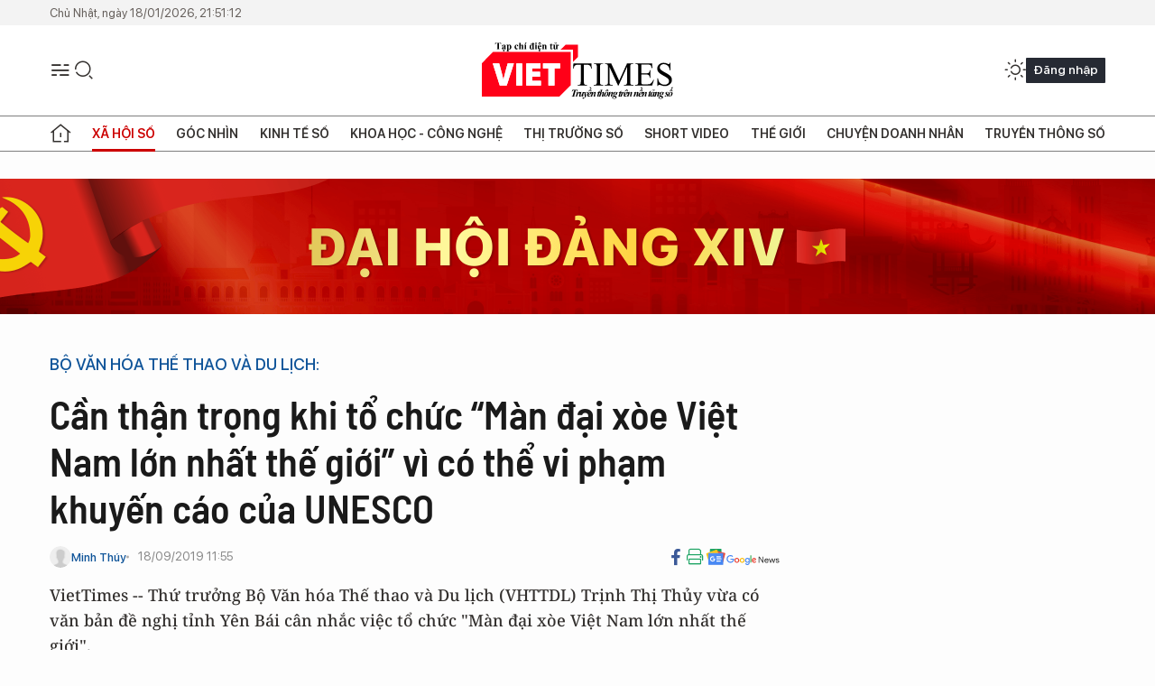

--- FILE ---
content_type: text/html;charset=utf-8
request_url: https://viettimes.vn/can-than-trong-khi-to-chuc-man-dai-xoe-viet-nam-lon-nhat-the-gioi-vi-co-the-vi-pham-khuyen-cao-cua-unesco-post114380.html
body_size: 25826
content:
<!DOCTYPE html> <html lang="vi"> <head> <title>Cần thận trọng khi tổ chức “Màn đại xòe Việt Nam lớn nhất thế giới” vì có thể vi phạm khuyến cáo của UNESCO | TẠP CHÍ ĐIỆN TỬ VIETTIMES</title> <meta name="description" content="VietTimes -- Thứ trưởng Bộ Văn hóa Thế thao và Du lịch (VHTTDL) Trịnh Thị Thủy vừa có văn bản đề nghị tỉnh Yên Bái cân nhắc việc tổ chức &#34;Màn đại xòe Việt Nam lớn nhất thế giới&#34;. "/> <meta name="keywords" content="Trịnh Thị Thủy,Phi vật thể,di sản,Bộ Văn hóa - thể thao và du lịch,Đệ Trình,Guinness,di sản văn hóa phi vật thể,UNESCO"/> <meta name="news_keywords" content="Trịnh Thị Thủy,Phi vật thể,di sản,Bộ Văn hóa - thể thao và du lịch,Đệ Trình,Guinness,di sản văn hóa phi vật thể,UNESCO"/> <meta http-equiv="Content-Type" content="text/html; charset=utf-8" /> <meta http-equiv="X-UA-Compatible" content="IE=edge"/> <meta http-equiv="refresh" content="1800" /> <meta name="revisit-after" content="1 days" /> <meta name="viewport" content="width=device-width, initial-scale=1"> <meta http-equiv="content-language" content="vi" /> <meta name="format-detection" content="telephone=no"/> <meta name="format-detection" content="address=no"/> <meta name="apple-mobile-web-app-capable" content="yes"> <meta name="apple-mobile-web-app-status-bar-style" content="black"> <meta name="apple-mobile-web-app-title" content="TẠP CHÍ ĐIỆN TỬ VIETTIMES"/> <meta name="referrer" content="no-referrer-when-downgrade"/> <link rel="shortcut icon" href="https://cdn.viettimes.vn/assets/web/styles/img/favicon.ico" type="image/x-icon" /> <link rel="preconnect" href="https://cdn.viettimes.vn"/> <link rel="dns-prefetch" href="https://cdn.viettimes.vn"/> <link rel="dns-prefetch" href="//www.google-analytics.com" /> <link rel="dns-prefetch" href="//www.googletagmanager.com" /> <link rel="dns-prefetch" href="//stc.za.zaloapp.com" /> <link rel="dns-prefetch" href="//fonts.googleapis.com" /> <script> var cmsConfig = { domainDesktop: 'https://viettimes.vn', domainMobile: 'https://viettimes.vn', domainApi: 'https://api.viettimes.vn', domainStatic: 'https://cdn.viettimes.vn', domainLog: 'https://log.viettimes.vn', googleAnalytics: 'G-9VXR93J6QG', siteId: 0, pageType: 1, objectId: 114380, adsZone: 7, allowAds: true, adsLazy: true, antiAdblock: true, }; var USER_AGENT=window.navigator&&(window.navigator.userAgent||window.navigator.vendor)||window.opera||"",IS_MOBILE=/Android|webOS|iPhone|iPod|BlackBerry|Windows Phone|IEMobile|Mobile Safari|Opera Mini/i.test(USER_AGENT),IS_REDIRECT=!1;function setCookie(e,o,i){var n=new Date,i=(n.setTime(n.getTime()+24*i*60*60*1e3),"expires="+n.toUTCString());document.cookie=e+"="+o+"; "+i+";path=/;"}function getCookie(e){var o=document.cookie.indexOf(e+"="),i=o+e.length+1;return!o&&e!==document.cookie.substring(0,e.length)||-1===o?null:(-1===(e=document.cookie.indexOf(";",i))&&(e=document.cookie.length),unescape(document.cookie.substring(i,e)))}; </script> <script> if(USER_AGENT && USER_AGENT.indexOf("facebot") <= 0 && USER_AGENT.indexOf("facebookexternalhit") <= 0) { var query = ''; var hash = ''; if (window.location.search) query = window.location.search; if (window.location.hash) hash = window.location.hash; var canonicalUrl = 'https://viettimes.vn/can-than-trong-khi-to-chuc-man-dai-xoe-viet-nam-lon-nhat-the-gioi-vi-co-the-vi-pham-khuyen-cao-cua-unesco-post114380.html' + query + hash ; var curUrl = decodeURIComponent(window.location.href); if(!location.port && canonicalUrl.startsWith("http") && curUrl != canonicalUrl){ window.location.replace(canonicalUrl); } } </script> <meta name="author" content="TẠP CHÍ ĐIỆN TỬ VIETTIMES" /> <meta name="copyright" content="Copyright © 2026 by TẠP CHÍ ĐIỆN TỬ VIETTIMES" /> <meta name="RATING" content="GENERAL" /> <meta name="GENERATOR" content="TẠP CHÍ ĐIỆN TỬ VIETTIMES" /> <meta content="TẠP CHÍ ĐIỆN TỬ VIETTIMES" itemprop="sourceOrganization" name="source"/> <meta content="news" itemprop="genre" name="medium"/> <meta name="robots" content="noarchive, max-image-preview:large, index, follow" /> <meta name="GOOGLEBOT" content="noarchive, max-image-preview:large, index, follow" /> <link rel="canonical" href="https://viettimes.vn/can-than-trong-khi-to-chuc-man-dai-xoe-viet-nam-lon-nhat-the-gioi-vi-co-the-vi-pham-khuyen-cao-cua-unesco-post114380.html" /> <meta property="og:site_name" content="TẠP CHÍ ĐIỆN TỬ VIETTIMES"/> <meta property="og:rich_attachment" content="true"/> <meta property="og:type" content="article"/> <meta property="og:url" content="https://viettimes.vn/can-than-trong-khi-to-chuc-man-dai-xoe-viet-nam-lon-nhat-the-gioi-vi-co-the-vi-pham-khuyen-cao-cua-unesco-post114380.html"/> <meta property="og:image" content="https://cdn.viettimes.vn/images/8f57e31090c6e6a8f88d6b852c8b04f7dd2789b46dc9a1e28675ad61f1dcf0228dc973b15af3ff40bccc808673a3e0bdc496f07def1bd891fcea0d3873fc1682a81bd0a114bf1862b111ad35a3a404c8/dai_xoe3952375_1892019.jpg.webp"/> <meta property="og:image:width" content="1200"/> <meta property="og:image:height" content="630"/> <meta property="og:title" content="Cần thận trọng khi tổ chức “Màn đại xòe Việt Nam lớn nhất thế giới” vì có thể vi phạm khuyến cáo của UNESCO"/> <meta property="og:description" content="VietTimes -- Thứ trưởng Bộ Văn hóa Thế thao và Du lịch (VHTTDL) Trịnh Thị Thủy vừa có văn bản đề nghị tỉnh Yên Bái cân nhắc việc tổ chức &#34;Màn đại xòe Việt Nam lớn nhất thế giới&#34;. "/> <meta name="twitter:card" value="summary"/> <meta name="twitter:url" content="https://viettimes.vn/can-than-trong-khi-to-chuc-man-dai-xoe-viet-nam-lon-nhat-the-gioi-vi-co-the-vi-pham-khuyen-cao-cua-unesco-post114380.html"/> <meta name="twitter:title" content="Cần thận trọng khi tổ chức “Màn đại xòe Việt Nam lớn nhất thế giới” vì có thể vi phạm khuyến cáo của UNESCO"/> <meta name="twitter:description" content="VietTimes -- Thứ trưởng Bộ Văn hóa Thế thao và Du lịch (VHTTDL) Trịnh Thị Thủy vừa có văn bản đề nghị tỉnh Yên Bái cân nhắc việc tổ chức &#34;Màn đại xòe Việt Nam lớn nhất thế giới&#34;. "/> <meta name="twitter:image" content="https://cdn.viettimes.vn/images/8f57e31090c6e6a8f88d6b852c8b04f7dd2789b46dc9a1e28675ad61f1dcf0228dc973b15af3ff40bccc808673a3e0bdc496f07def1bd891fcea0d3873fc1682a81bd0a114bf1862b111ad35a3a404c8/dai_xoe3952375_1892019.jpg.webp"/> <meta name="twitter:site" content="@TẠP CHÍ ĐIỆN TỬ VIETTIMES"/> <meta name="twitter:creator" content="@TẠP CHÍ ĐIỆN TỬ VIETTIMES"/> <meta property="article:publisher" content="https://web.facebook.com/viettimes.vn" /> <meta property="article:tag" content="Trịnh Thị Thủy,Phi vật thể,di sản,Bộ Văn hóa - thể thao và du lịch,Đệ Trình,Guinness,di sản văn hóa phi vật thể,UNESCO"/> <meta property="article:section" content="Truyền thông số,Xã hội,Khoa học - Công nghệ ,Xã hội số" /> <meta property="article:published_time" content="2019-09-18T18:55:00+0700"/> <meta property="article:modified_time" content="2019-09-23T18:18:35+0700"/> <script type="application/ld+json"> { "@context": "http://schema.org", "@type": "Organization", "name": "TẠP CHÍ ĐIỆN TỬ VIETTIMES", "url": "https://viettimes.vn", "logo": "https://cdn.viettimes.vn/assets/web/styles/img/logo.png", "foundingDate": "2016", "founders": [ { "@type": "Person", "name": "Cơ quan của Hội Truyền thông số Việt Nam" } ], "address": [ { "@type": "PostalAddress", "streetAddress": "Hà Nội", "addressLocality": "Hà Nội City", "addressRegion": "Northeast", "postalCode": "100000", "addressCountry": "VNM" } ], "contactPoint": [ { "@type": "ContactPoint", "telephone": "+84-862-774-832", "contactType": "customer service" }, { "@type": "ContactPoint", "telephone": "+84-932-288-166", "contactType": "customer service" } ], "sameAs": [ "https://www.youtube.com/@TapchiVietTimes", "https://web.facebook.com/viettimes.vn/", "https://www.tiktok.com/@viettimes.vn?lang=vi-VN" ] } </script> <script type="application/ld+json"> { "@context" : "https://schema.org", "@type" : "WebSite", "name": "TẠP CHÍ ĐIỆN TỬ VIETTIMES", "url": "https://viettimes.vn", "alternateName" : "Tạp chí điện tử Viettimes, Cơ quan của Hội Truyền thông số Việt Nam", "potentialAction": { "@type": "SearchAction", "target": { "@type": "EntryPoint", "urlTemplate": "https:\/\/viettimes.vn/search/?q={search_term_string}" }, "query-input": "required name=search_term_string" } } </script> <script type="application/ld+json"> { "@context":"http://schema.org", "@type":"BreadcrumbList", "itemListElement":[ { "@type":"ListItem", "position":1, "item":{ "@id":"https://viettimes.vn/xa-hoi-su-kien/", "name":"Xã hội" } } ] } </script> <script type="application/ld+json"> { "@context": "http://schema.org", "@type": "NewsArticle", "mainEntityOfPage":{ "@type":"WebPage", "@id":"https://viettimes.vn/can-than-trong-khi-to-chuc-man-dai-xoe-viet-nam-lon-nhat-the-gioi-vi-co-the-vi-pham-khuyen-cao-cua-unesco-post114380.html" }, "headline": "Cần thận trọng khi tổ chức “Màn đại xòe Việt Nam lớn nhất thế giới” vì có thể vi phạm khuyến cáo của UNESCO", "description": "VietTimes -- Thứ trưởng Bộ Văn hóa Thế thao và Du lịch (VHTTDL) Trịnh Thị Thủy vừa có văn bản đề nghị tỉnh Yên Bái cân nhắc việc tổ chức &quot;Màn đại xòe Việt Nam lớn nhất thế giới&quot;. ", "image": { "@type": "ImageObject", "url": "https://cdn.viettimes.vn/images/8f57e31090c6e6a8f88d6b852c8b04f7dd2789b46dc9a1e28675ad61f1dcf0228dc973b15af3ff40bccc808673a3e0bdc496f07def1bd891fcea0d3873fc1682a81bd0a114bf1862b111ad35a3a404c8/dai_xoe3952375_1892019.jpg.webp", "width" : 1200, "height" : 675 }, "datePublished": "2019-09-18T18:55:00+0700", "dateModified": "2019-09-23T18:18:35+0700", "author": { "@type": "Person", "name": "Minh Thúy" }, "publisher": { "@type": "Organization", "name": "TẠP CHÍ ĐIỆN TỬ VIETTIMES", "logo": { "@type": "ImageObject", "url": "https:\/\/cdn.viettimes.vn/assets/web/styles/img/logo.png" } } } </script> <link rel="preload" href="https://cdn.viettimes.vn/assets/web/styles/fonts/audio/icomoon.woff" as="font" type="font/woff" crossorigin=""> <link rel="preload" href="https://cdn.viettimes.vn/assets/web/styles/fonts/icomoon/icomoon-12-12-25.woff" as="font" type="font/woff" crossorigin=""> <link rel="preload" href="https://cdn.viettimes.vn/assets/web/styles/fonts/SFProDisplay/SFProDisplay-BlackItalic.woff2" as="font" type="font/woff2" crossorigin=""> <link rel="preload" href="https://cdn.viettimes.vn/assets/web/styles/fonts/SFProDisplay/SFProDisplay-Bold.woff2" as="font" type="font/woff2" crossorigin=""> <link rel="preload" href="https://cdn.viettimes.vn/assets/web/styles/fonts/SFProDisplay/SFProDisplay-Semibold.woff2" as="font" type="font/woff2" crossorigin=""> <link rel="preload" href="https://cdn.viettimes.vn/assets/web/styles/fonts/SFProDisplay/SFProDisplay-Medium.woff2" as="font" type="font/woff2" crossorigin=""> <link rel="preload" href="https://cdn.viettimes.vn/assets/web/styles/fonts/SFProDisplay/SFProDisplay-Regular.woff2" as="font" type="font/woff2" crossorigin=""> <link rel="preload" href="https://cdn.viettimes.vn/assets/web/styles/fonts/BSC/BarlowSemiCondensed-Bold.woff2" as="font" type="font/woff2" crossorigin=""> <link rel="preload" href="https://cdn.viettimes.vn/assets/web/styles/fonts/BSC/BarlowSemiCondensed-SemiBold.woff2" as="font" type="font/woff2" crossorigin=""> <link rel="preload" href="https://cdn.viettimes.vn/assets/web/styles/fonts/NotoSerif/NotoSerif-Bold.woff2" as="font" type="font/woff2" crossorigin=""> <link rel="preload" href="https://cdn.viettimes.vn/assets/web/styles/fonts/NotoSerif/NotoSerif-Medium.woff2" as="font" type="font/woff2" crossorigin=""> <link rel="preload" href="https://cdn.viettimes.vn/assets/web/styles/fonts/NotoSerif/NotoSerif-Regular.woff2" as="font" type="font/woff2" crossorigin=""> <link rel="preload" href="https://cdn.viettimes.vn/assets/web/styles/fonts/PoppinsZ/PoppinsZ-SemiBold.woff2" as="font" type="font/woff2" crossorigin=""> <link rel="preload" href="https://cdn.viettimes.vn/assets/web/styles/fonts/PoppinsZ/PoppinsZ-Medium.woff2" as="font" type="font/woff2" crossorigin=""> <link rel="preload" href="https://cdn.viettimes.vn/assets/web/styles/fonts/PoppinsZ/PoppinsZ-Regular.woff2" as="font" type="font/woff2" crossorigin=""> <link rel="preload" href="https://cdn.viettimes.vn/assets/web/styles/css/main.min-1.0.30.css" as="style"> <link rel="preload" href="https://cdn.viettimes.vn/assets/web/js/main.min-1.0.31.js" as="script"> <link rel="preload" href="https://cdn.viettimes.vn/assets/web/js/detail.min-1.0.14.js" as="script"> <link id="cms-style" rel="stylesheet" href="https://cdn.viettimes.vn/assets/web/styles/css/main.min-1.0.30.css"> <script type="text/javascript"> var _metaOgUrl = 'https://viettimes.vn/can-than-trong-khi-to-chuc-man-dai-xoe-viet-nam-lon-nhat-the-gioi-vi-co-the-vi-pham-khuyen-cao-cua-unesco-post114380.html'; var page_title = document.title; var tracked_url = window.location.pathname + window.location.search + window.location.hash; var cate_path = 'xa-hoi-su-kien'; if (cate_path.length > 0) { tracked_url = "/" + cate_path + tracked_url; } </script> <script async="" src="https://www.googletagmanager.com/gtag/js?id=G-9VXR93J6QG"></script> <script> if(!IS_REDIRECT){ window.dataLayer = window.dataLayer || []; function gtag(){dataLayer.push(arguments);} gtag('js', new Date()); gtag('config', 'G-9VXR93J6QG', {page_path: tracked_url}); } </script> </head> <body class="detail-normal"> <div id="sdaWeb_SdaMasthead" class="rennab banner-top" data-platform="1" data-position="Web_SdaMasthead" style="display:none"> </div> <header class="site-header"> <div class="top-header"> <time class="time" id="today"></time> </div> <div class="grid"> <div class="menu-search"> <i class="ic-menu"></i> <div class="search"> <i class="ic-search"></i> <div class="search-form"> <div class="advance-search"> <input type="text" class="txtsearch" placeholder="Nhập từ khóa cần tìm"> <select id="dlMode" class="select-mode"> <option value="4" selected="">Tìm theo tiêu đề</option> <option value="5">Bài viết</option> <option value="2">Tác giả</option> </select> </div> <button type="button" class="btn btn_search" aria-label="Tìm kiếm"> <i class="ic-search"></i>Tìm kiếm </button> </div> </div> </div> <a class="logo" href="https://viettimes.vn" title="TẠP CHÍ ĐIỆN TỬ VIETTIMES">TẠP CHÍ ĐIỆN TỬ VIETTIMES</a> <div class="hdr-action"> <a href="javascript:void(0);" class="notification" title="Nhận thông báo"> <i class="ic-notification"></i> </a> <a href="javascript:void(0);" class="dark-mode" title="Chế độ tối"> <i class="ic-sun"></i> <i class="ic-moon"></i> </a> <div class="wrap-user user-profile"></div> </div> </div> <ul class="menu"> <li class="main"> <a href="/" class="menu-heading" title="Trang chủ"><i class="ic-home"></i></a> </li> <li class="main" data-id="175"> <a class="menu-heading active" href="https://viettimes.vn/xa-hoi-so/" title="Xã hội số">Xã hội số</a> <div class="cate-news loading" data-zone="175"></div> </li> <li class="main" data-id="115"> <a class="menu-heading" href="https://viettimes.vn/goc-nhin-truyen-thong/" title="Góc nhìn">Góc nhìn</a> <div class="cate-news loading" data-zone="115"></div> </li> <li class="main" data-id="3"> <a class="menu-heading" href="https://viettimes.vn/kinh-te-so/" title="Kinh tế số">Kinh tế số</a> <div class="cate-news loading" data-zone="3"></div> </li> <li class="main" data-id="109"> <a class="menu-heading" href="https://viettimes.vn/khoa-hoc-cong-nghe/" title="Khoa học - Công nghệ ">Khoa học - Công nghệ </a> <div class="cate-news loading" data-zone="109"></div> </li> <li class="main" data-id="189"> <a class="menu-heading" href="https://viettimes.vn/thi-truong-so/" title="Thị trường số">Thị trường số</a> <div class="cate-news loading" data-zone="189"></div> </li> <li class="main" data-id="195"> <a class="menu-heading" href="https://viettimes.vn/short/" title="Short Video">Short Video</a> <div class="cate-news loading" data-zone="195"></div> </li> <li class="main" data-id="121"> <a class="menu-heading" href="https://viettimes.vn/the-gioi/" title="Thế giới">Thế giới</a> <div class="cate-news loading" data-zone="121"></div> </li> <li class="main" data-id="38"> <a class="menu-heading" href="https://viettimes.vn/doanh-nghiep-doanh-nhan/" title="Chuyện doanh nhân ">Chuyện doanh nhân </a> <div class="cate-news loading" data-zone="38"></div> </li> <li class="main" data-id="116"> <a class="menu-heading" href="https://viettimes.vn/vdca/" title="Truyền thông số">Truyền thông số</a> <div class="cate-news loading" data-zone="116"></div> </li> </ul> </header> <div class="big-menu-vertical"> <div class="hdr-action"> <i class="ic-close">close</i> <a href="#" class="notification"> <i class="ic-notification"></i> </a> <a href="#" class="dark-mode hidden"> <i class="ic-sun"></i> <i class="ic-moon"></i> </a> <a href="#" class="btn-modal" data-target="loginModal"> Đăng nhập </a> </div> <ul class="menu"> <li class="main"> <a href="/" class="menu-heading" title="Trang chủ"><i class="ic-home"></i>Trang chủ</a> </li> <li class="main"> <a class="menu-heading active" href="https://viettimes.vn/xa-hoi-so/" title="Xã hội số">Xã hội số</a> <i class="ic-chevron-down"></i> <ul class="sub-menu"> <li class="main"> <a href="https://viettimes.vn/xa-hoi-su-kien/" title="Xã hội">Xã hội</a> </li> <li class="main"> <a href="https://viettimes.vn/phap-luat/" title="Pháp luật">Pháp luật</a> </li> <li class="main"> <a href="https://viettimes.vn/xa-hoi/y-te/" title="Y tế">Y tế</a> </li> </ul> </li> <li class="main"> <a class="menu-heading" href="https://viettimes.vn/goc-nhin-truyen-thong/" title="Góc nhìn">Góc nhìn</a> </li> <li class="main"> <a class="menu-heading" href="https://viettimes.vn/kinh-te-so/" title="Kinh tế số">Kinh tế số</a> <i class="ic-chevron-down"></i> <ul class="sub-menu"> <li class="main"> <a href="https://viettimes.vn/bat-dong-san/" title="Bất động sản">Bất động sản</a> </li> <li class="main"> <a href="https://viettimes.vn/kinh-te-du-lieu/du-lieu/" title="Dữ liệu">Dữ liệu</a> </li> <li class="main"> <a href="https://viettimes.vn/kinh-te-du-lieu/quan-tri/" title="Kinh Doanh">Kinh Doanh</a> </li> <li class="main"> <a href="https://viettimes.vn/chung-khoan/" title="Chứng khoán">Chứng khoán</a> </li> </ul> </li> <li class="main"> <a class="menu-heading" href="https://viettimes.vn/khoa-hoc-cong-nghe/" title="Khoa học - Công nghệ ">Khoa học - Công nghệ </a> <i class="ic-chevron-down"></i> <ul class="sub-menu"> <li class="main"> <a href="https://viettimes.vn/ai/" title="AI">AI</a> </li> <li class="main"> <a href="https://viettimes.vn/cong-nghe/chuyen-doi-so/" title="Chuyển đổi số">Chuyển đổi số</a> </li> <li class="main"> <a href="https://viettimes.vn/ha-tang-so/" title="Hạ tầng số">Hạ tầng số</a> </li> </ul> </li> <li class="main"> <a class="menu-heading" href="https://viettimes.vn/thi-truong-so/" title="Thị trường số">Thị trường số</a> <i class="ic-chevron-down"></i> <ul class="sub-menu"> <li class="main"> <a href="https://viettimes.vn/oto-xe-may/" title="Xe">Xe</a> </li> <li class="main"> <a href="https://viettimes.vn/san-pham-dich-vu/" title="Sản phẩm dịch vụ">Sản phẩm dịch vụ</a> </li> <li class="main"> <a href="https://viettimes.vn/tu-van-tieu-dung/" title="Tư vấn tiêu dùng">Tư vấn tiêu dùng</a> </li> </ul> </li> <li class="main"> <a class="menu-heading" href="https://viettimes.vn/the-gioi/" title="Thế giới">Thế giới</a> <i class="ic-chevron-down"></i> <ul class="sub-menu"> <li class="main"> <a href="https://viettimes.vn/chuyen-la/" title="Chuyện lạ">Chuyện lạ</a> </li> <li class="main"> <a href="https://viettimes.vn/the-gioi/phan-tich/" title="Phân tích">Phân tích</a> </li> <li class="main"> <a href="https://viettimes.vn/cong-nghe-moi/" title="Công nghệ mới">Công nghệ mới</a> </li> </ul> </li> <li class="main"> <a class="menu-heading" href="https://viettimes.vn/doanh-nghiep-doanh-nhan/" title="Chuyện doanh nhân ">Chuyện doanh nhân </a> </li> <li class="main"> <a class="menu-heading" href="https://viettimes.vn/vdca/" title="Truyền thông số">Truyền thông số</a> </li> <li class="main"> <a class="menu-heading" href="https://viettimes.vn/multimedia/" title="Viettimes Media">Viettimes Media</a> <i class="ic-chevron-down"></i> <ul class="sub-menu"> <li class="main"> <a href="https://viettimes.vn/anh/" title="Ảnh">Ảnh</a> </li> <li class="main"> <a href="https://viettimes.vn/video/" title="Video">Video</a> </li> <li class="main"> <a href="https://viettimes.vn/short/" title="Short Video">Short Video</a> </li> <li class="main"> <a href="https://viettimes.vn/emagazine/" title="Emagazine">Emagazine</a> </li> <li class="main"> <a href="https://viettimes.vn/infographic/" title="Infographic">Infographic</a> </li> </ul> </li> </ul> </div> <div class="site-body"> <div id="sdaWeb_SdaAfterMenu" class="rennab " data-platform="1" data-position="Web_SdaAfterMenu" style="display:none"> </div> <div class="container"> <div id="sdaWeb_SdaTop" class="rennab " data-platform="1" data-position="Web_SdaTop" style="display:none"> </div> <div class="col"> <div class="main-col"> <div class="article"> <div class="article__header"> <h2 class="article__sub-title cms-subtitle ">Bộ Văn hóa Thế thao và Du lịch:</h2> <h1 class="article__title cms-title "> Cần thận trọng khi tổ chức “Màn đại xòe Việt Nam lớn nhất thế giới” vì có thể vi phạm khuyến cáo của UNESCO </h1> <div class="article__meta"> <div class="wrap-meta"> <div class="author"> <div class="wrap-avatar"> <img src="https://cdn.viettimes.vn/assets/web/styles/img/no-ava.png" alt="Minh Thúy"> </div> <div class="author-info"> <a class="name" href="https://viettimes.vn/tac-gia/minh-thuy-27.html" title="Minh Thúy">Minh Thúy</a> </div> </div> <time class="time" datetime="2019-09-18T18:55:00+0700" data-time="1568807700" data-friendly="false">18/09/2019 18:55</time> <meta class="cms-date" itemprop="datePublished" content="2019-09-18T18:55:00+0700"> </div> <div class="social article__social"> <a href="javascript:void(0);" class="item" data-href="https://viettimes.vn/can-than-trong-khi-to-chuc-man-dai-xoe-viet-nam-lon-nhat-the-gioi-vi-co-the-vi-pham-khuyen-cao-cua-unesco-post114380.html" data-rel="facebook" title="Facebook"> <i class="ic-facebook"></i> </a> <a href="javascript:void(0);" class="sendprint" title="In bài viết"><i class="ic-print"></i></a> <a href="https://news.google.com/publications/CAAiEE6ezvPKAM1ok3I5MxAd5DYqFAgKIhBOns7zygDNaJNyOTMQHeQ2?hl=vi" target="_blank" title="Google News"> <i class="ic-gg-news"> </i> </a> </div> </div> <div class="article__sapo cms-desc"> <p>VietTimes -- Thứ trưởng Bộ Văn hóa Thế thao và Du lịch (VHTTDL) Trịnh Thị Thủy vừa có văn bản đề nghị tỉnh Yên Bái cân nhắc việc tổ chức "Màn đại xòe Việt Nam lớn nhất thế giới". </p> </div> <div id="sdaWeb_SdaArticleAfterSapo" class="rennab " data-platform="1" data-position="Web_SdaArticleAfterSapo" style="display:none"> </div> <figure class="article__avatar "> <img class="cms-photo" src="https://cdn.viettimes.vn/images/b22c876aa5caa216cd9b492d588f96219cbcfaf6d307e14fc5fb245a18e5484936236aeea136d075a884bcc6e575ff390737df52e55502292c727ab9e07953c5/dai_xoe3952375_1892019.jpg" alt="Múa xòe của người Thái" cms-photo-caption="Múa xòe của người Thái"/> <figcaption>Múa xòe của người Thái</figcaption> </figure> <div id="sdaWeb_SdaArticleAfterAvatar" class="rennab " data-platform="1" data-position="Web_SdaArticleAfterAvatar" style="display:none"> </div> </div> <div class="article__social features"> <a href="javascript:void(0);" class="item fb" data-href="https://viettimes.vn/can-than-trong-khi-to-chuc-man-dai-xoe-viet-nam-lon-nhat-the-gioi-vi-co-the-vi-pham-khuyen-cao-cua-unesco-post114380.html" data-rel="facebook" title="Facebook"> <i class="ic-facebook"></i> </a> <a href="javascript:void(0);" class="print sendprint" title="In bài viết"><i class="ic-print"></i></a> <a href="javascript:void(0);" class="mail sendmail" data-href="https://viettimes.vn/can-than-trong-khi-to-chuc-man-dai-xoe-viet-nam-lon-nhat-the-gioi-vi-co-the-vi-pham-khuyen-cao-cua-unesco-post114380.html" data-rel="Gửi mail"> <i class="ic-mail"></i> </a> <a href="javascript:void(0);" class="item link" data-href="https://viettimes.vn/can-than-trong-khi-to-chuc-man-dai-xoe-viet-nam-lon-nhat-the-gioi-vi-co-the-vi-pham-khuyen-cao-cua-unesco-post114380.html" data-rel="copy"> <i class="ic-link"></i> </a> <a href="javascript:void(0);" onclick="ME.sendBookmark(this,114380);" class="bookmark btnBookmark hidden" title="Lưu tin" data-type="1" data-id="114380"> <i class="ic-bookmark"></i>Lưu tin </a> </div> <div class="article__body zce-content-body cms-body" itemprop="articleBody"> <style>.t1 { text-align: left; }</style>
<p class="t1">Theo Bộ VHTTDL, tháng 3/2019, Việt Nam đã đệ trình hồ sơ Di sản phi vật thể Nghệ thuật Xòe Thái&nbsp;đề nghị UNESCO ghi danh vào danh sách Di sản văn hóa phi vật thể đại diện của nhân loại.</p>
<p class="t1">Hồ sơ đã được cộng đồng chủ thể của di sản, chính quyền địa phương các cấp có di sản ở các tỉnh Điện Biên, Lai Châu, Sơn La và Yên Bái đồng thuận trình và cam kết bảo vệ.</p>
<p class="t1">Theo hồ sơ, Nghệ thuật Xòe Thái gồm: Xòe nghi lễ, Xòe vòng, Xòe biểu diễn. Trong đó, Xòe vòng là múa tập thể, mở rộng dần vòng xòe, cuốn hút mọi người hòa cùng niềm vui trong mỗi dịp Tết đến, xuân về hay trong mỗi dịp lễ hội, cuộc vui, liên hoan,...</p>
<p class="t1">Tuy nhiên, Tổ chức Giáo dục, Khoa học và Văn hóa Liên Hiệp Quốc (UNESCO) khuyến cáo các quốc gia cần lưu ý các vấn đề:</p>
<div class="sda_middle"> <div id="sdaWeb_SdaArticleMiddle" class="rennab fyi" data-platform="1" data-position="Web_SdaArticleMiddle"> </div>
</div>
<p class="t1">Thận trọng trong các biện pháp bảo vệ và phát huy giá trị di sản, bởi có thể vô tình gây nên sự ganh đua giữa các cộng đồng, hoặc giữa các quốc gia, cũng như cần thiết phải lường trước sự nhạy cảm của cộng đồng khác trên khắp thế giới.</p>
<p class="t1">Cộng đồng phải đảm bảo vai trò trung tâm trong việc lập kế hoạch và thực hiện các biện pháp bảo vệ được đề xuất, với sự đồng thuận trước và tự nguyện trên cơ sở đầy đủ thông tin.</p>
<p class="t1">Phải giới thiệu di sản trong bối cảnh của chúng, chú trọng vào giá trị, ý nghĩa đối với cộng đồng. Không nên chỉ tập trung vào sức hấp dẫn về thẩm mỹ hoặc giá trị giải trí của di sản.</p>
<div class="sda_middle"> <div id="sdaWeb_SdaArticleMiddle1" class="rennab fyi" data-platform="1" data-position="Web_SdaArticleMiddle1"> </div>
</div>
<p class="t1">Sự tác động của hoạt động du lịch đến việc bảo vệ và phát huy giá trị di sản phi vật thể phải đảm bảo cộng đồng, nhóm người và cá nhân có liên quan là những người hưởng lợi.</p>
<p class="t1">Phát huy vai trò dẫn dắt trong quản lý hoạt động du lịch, sức sống các chức năng xã hội và ý nghĩa văn hóa của di sản không bị giảm bớt hoặc đe dọa bằng bất kỳ hình thức nào từ hoạt động di sản.<br></p>
<p class="t1">Chính vì vậy, Bộ VHTTDL nhấn mạnh: Việc tổ chức để xác lập kỷ lục với các thành tố di sản nói riêng và di sản nói chung cần hết sức thận trọng vì có thể vi phạm các khuyến cáo của UNESCO.</p>
<div class="sda_middle"> <div id="sdaWeb_SdaArticleMiddle2" class="rennab fyi" data-platform="1" data-position="Web_SdaArticleMiddle2"> </div>
</div>
<p class="t1">Do đó, Bộ VHTTDL đề nghị tỉnh Yên Bái cần cân nhắc việc tổ chức "Màn đại xòe Việt Nam lớn nhất thế giới" để đăng ký xác lập kỷ lục Guinness và các hoạt động liên quan.</p> <div id="sdaWeb_SdaArticleAfterBody" class="rennab " data-platform="1" data-position="Web_SdaArticleAfterBody" style="display:none"> </div> <div class="related-news"> <h3 class="box-heading"> <span class="title">Tin liên quan</span> </h3> <div class="box-content" data-source="related-news"> <article class="story"> <h2 class="story__heading" data-tracking="113994"> <a class="cms-link " href="https://viettimes.vn/co-hoi-san-hoc-bong-cua-16-truong-dai-hoc-da-duoc-kiem-dinh-tai-hoa-ky-post113994.html" title="Cơ hội săn học bổng của 16 trường đại học đã được kiểm định tại Hoa Kỳ"> Cơ hội săn học bổng của 16 trường đại học đã được kiểm định tại Hoa Kỳ </a> </h2> </article> <article class="story"> <h2 class="story__heading" data-tracking="114231"> <a class="cms-link " href="https://viettimes.vn/bac-ninh-tam-dinh-chi-co-so-mam-non-cao-cap-do-re-mi-post114231.html" title="Bắc Ninh: Tạm đình chỉ cơ sở mầm non “cao cấp” Đồ Rê Mí "> Bắc Ninh: Tạm đình chỉ cơ sở mầm non “cao cấp” Đồ Rê Mí </a> </h2> </article> <article class="story"> <h2 class="story__heading" data-tracking="114278"> <a class="cms-link " href="https://viettimes.vn/ha-giang-2-can-bo-so-gddt-bi-khai-tru-dang-post114278.html" title="Hà Giang: 2 cán bộ Sở GD&amp;ĐT bị khai trừ Đảng"> Hà Giang: 2 cán bộ Sở GD&amp;ĐT bị khai trừ Đảng </a> </h2> </article> <article class="story"> <h2 class="story__heading" data-tracking="114057"> <a class="cms-link " href="https://viettimes.vn/1700-hoc-sinh-duoc-kham-mien-phi-sau-vu-chay-tai-cong-ty-rang-dong-post114057.html" title=" 1.700 học sinh được khám miễn phí sau vụ cháy tại Công ty Rạng Đông "> 1.700 học sinh được khám miễn phí sau vụ cháy tại Công ty Rạng Đông </a> </h2> </article> <article class="story"> <h2 class="story__heading" data-tracking="114083"> <a class="cms-link " href="https://viettimes.vn/chuyen-dong-cung-ganh-hang-rong-va-nhung-tieng-rao-tren-duong-pho-ha-noi-post114083.html" title="Chuyển động cùng “Gánh hàng rong và những tiếng rao trên đường phố Hà Nội“"> Chuyển động cùng “Gánh hàng rong và những tiếng rao trên đường phố Hà Nội“ </a> </h2> </article> <article class="story"> <h2 class="story__heading" data-tracking="114183"> <a class="cms-link " href="https://viettimes.vn/be-3-tuoi-nghi-bi-bo-quen-tren-xe-o-to-tai-bac-ninh-da-khong-con-phai-tho-may-post114183.html" title="Bé 3 tuổi nghi bị bỏ quên trên xe ô tô tại Bắc Ninh đã không còn phải thở máy"> Bé 3 tuổi nghi bị bỏ quên trên xe ô tô tại Bắc Ninh đã không còn phải thở máy </a> </h2> </article> <article class="story"> <h2 class="story__heading" data-tracking="114340"> <a class="cms-link " href="https://viettimes.vn/2-tac-pham-am-nhac-kinh-dien-cua-viet-nam-va-the-gioi-se-duoc-cong-dien-tai-ha-noi-post114340.html" title="2 tác phẩm âm nhạc kinh điển của Việt Nam và thế giới sẽ được công diễn tại Hà Nội"> 2 tác phẩm âm nhạc kinh điển của Việt Nam và thế giới sẽ được công diễn tại Hà Nội </a> </h2> </article> <article class="story"> <h2 class="story__heading" data-tracking="114369"> <a class="cms-link " href="https://viettimes.vn/9-can-bo-o-hoa-binh-bi-ky-luat-vi-con-duoc-nang-diem-post114369.html" title="9 cán bộ ở Hòa Bình bị kỷ luật vì con được nâng điểm "> 9 cán bộ ở Hòa Bình bị kỷ luật vì con được nâng điểm </a> </h2> </article> <article class="story"> <h2 class="story__heading" data-tracking="114353"> <a class="cms-link " href="https://viettimes.vn/nha-nghien-cuu-ngon-ngu-dao-tien-thi-ngu-lieu-trong-sach-giao-khoa-thu-nghiem-tieng-viet-lop-1-cong-nghe-giao-duc-post114353.html" title="Nhà nghiên cứu ngôn ngữ Đào Tiến Thi: Ngữ liệu trong sách giáo khoa thử nghiệm Tiếng Việt lớp 1 – Công nghệ giáo dục"> Nhà nghiên cứu ngôn ngữ Đào Tiến Thi: Ngữ liệu trong sách giáo khoa thử nghiệm Tiếng Việt lớp 1 – Công nghệ giáo dục </a> </h2> </article> <article class="story"> <h2 class="story__heading" data-tracking="114143"> <a class="cms-link " href="https://viettimes.vn/lan-dau-tien-sau-19-nam-dai-dien-tinh-nghe-an-tro-thanh-quan-quan-cuoc-thi-duong-len-dinh-olympia-post114143.html" title="Lần đầu tiên sau 19 năm, đại diện tỉnh Nghệ An trở thành quán quân cuộc thi Đường lên đỉnh Olympia "> Lần đầu tiên sau 19 năm, đại diện tỉnh Nghệ An trở thành quán quân cuộc thi Đường lên đỉnh Olympia </a> </h2> </article> </div> </div> <div id="sdaMobile_SdaArticleAfterRelated" class="rennab " data-platform="1" data-position="Mobile_SdaArticleAfterRelated" style="display:none"> </div> <div class="article__tag"> <h3 class="box-heading"> <span class="title">Từ khóa: </span> </h3> <div class="box-content"> <a href="https://viettimes.vn/tu-khoa/trinh-thi-thuy-tag37420.html" title="Trịnh Thị Thủy">#Trịnh Thị Thủy</a> <a href="https://viettimes.vn/tu-khoa/phi-vat-the-tag69396.html" title="Phi vật thể">#Phi vật thể</a> <a href="https://viettimes.vn/tu-khoa/di-san-tag362.html" title="di sản">#di sản</a> <a href="https://viettimes.vn/tu-khoa/bo-van-hoa-the-thao-va-du-lich-tag12523.html" title="Bộ Văn hóa - thể thao và du lịch">#Bộ Văn hóa - thể thao và du lịch</a> <a href="https://viettimes.vn/tu-khoa/de-trinh-tag51981.html" title="Đệ Trình">#Đệ Trình</a> <a href="https://viettimes.vn/tu-khoa/guinness-tag28190.html" title="Guinness">#Guinness</a> <a href="https://viettimes.vn/tu-khoa/di-san-van-hoa-phi-vat-the-tag20001.html" title="di sản văn hóa phi vật thể">#di sản văn hóa phi vật thể</a> <a href="https://viettimes.vn/tu-khoa/unesco-tag13666.html" title="UNESCO">#UNESCO</a> </div> </div> <div id="sdaWeb_SdaArticleAfterTag" class="rennab " data-platform="1" data-position="Web_SdaArticleAfterTag" style="display:none"> </div> <div class="article__meta"> <div class="fb-like" data-href="https://viettimes.vn/can-than-trong-khi-to-chuc-man-dai-xoe-viet-nam-lon-nhat-the-gioi-vi-co-the-vi-pham-khuyen-cao-cua-unesco-post114380.html" data-width="" data-layout="button_count" data-action="like" data-size="small" data-share="true"></div> <a href="javascript:void(0);" onclick="ME.sendBookmark(this,114380);" class="bookmark btnBookmark hidden" title="Lưu tin" data-type="1" data-id="114380"> <i class="ic-bookmark"></i>Lưu tin </a> </div> <div class="wrap-comment" id="comment114380" data-id="114380" data-type="20"></div> <div id="sdaWeb_SdaArticleAfterComment" class="rennab " data-platform="1" data-position="Web_SdaArticleAfterComment" style="display:none"> </div> </div> </div> </div> <div class="sub-col"> <div id="sidebar-top-1"> <div class="hot-news"> <h3 class="box-heading"> <span class="title">Đọc nhiều</span> </h3> <div class="box-content" data-source="mostread-news"> <article class="story"> <figure class="story__thumb"> <a class="cms-link" href="https://viettimes.vn/chu-tich-da-nang-giao-quyen-tuyen-dung-quan-ly-cong-chuc-cho-so-nganh-va-cap-xa-post193769.html" title="Chủ tịch Đà Nẵng giao quyền tuyển dụng, quản lý công chức cho sở ngành và cấp xã"> <img class="lazyload" src="[data-uri]" data-src="https://cdn.viettimes.vn/images/cbff9acf4d956488e5807912c0c461f36c35a6bd7197af9df7da0af6461d598b02db78b3c57c1a8031cdc5f51c76c90d6c3733c02a772eedbdf8f62da5edf098badbb11974c9e4f81d729a0b6828506a/da-nang-4-3431-1482.png.webp" alt="Chủ tịch UBND TP Đà Nẵng vừa &#34;giao quyền&#34; tuyển dụng cán bộ, công chức cho Sở và địa phương."> <noscript><img src="https://cdn.viettimes.vn/images/cbff9acf4d956488e5807912c0c461f36c35a6bd7197af9df7da0af6461d598b02db78b3c57c1a8031cdc5f51c76c90d6c3733c02a772eedbdf8f62da5edf098badbb11974c9e4f81d729a0b6828506a/da-nang-4-3431-1482.png.webp" alt="Chủ tịch UBND TP Đà Nẵng vừa &#34;giao quyền&#34; tuyển dụng cán bộ, công chức cho Sở và địa phương." class="image-fallback"></noscript> </a> </figure> <h2 class="story__heading" data-tracking="193769"> <a class="cms-link " href="https://viettimes.vn/chu-tich-da-nang-giao-quyen-tuyen-dung-quan-ly-cong-chuc-cho-so-nganh-va-cap-xa-post193769.html" title="Chủ tịch Đà Nẵng giao quyền tuyển dụng, quản lý công chức cho sở ngành và cấp xã"> Chủ tịch Đà Nẵng giao quyền tuyển dụng, quản lý công chức cho sở ngành và cấp xã </a> </h2> </article> <article class="story"> <figure class="story__thumb"> <a class="cms-link" href="https://viettimes.vn/da-nang-khoac-ao-moi-huong-ve-dai-hoi-xiv-post193817.html" title="Đà Nẵng khoác “áo mới” hướng về Đại hội XIV"> <img class="lazyload" src="[data-uri]" data-src="https://cdn.viettimes.vn/images/e145b1ffa74f15a374928639923a5479890591447146f1f6d8becb6e46e4cc7844ffcfbb96ace223a8c2b3aa0e03751e68a96eb5cdf90a1f7889645ddb6b7852/1768710256770.jpg.webp" data-srcset="https://cdn.viettimes.vn/images/e145b1ffa74f15a374928639923a5479890591447146f1f6d8becb6e46e4cc7844ffcfbb96ace223a8c2b3aa0e03751e68a96eb5cdf90a1f7889645ddb6b7852/1768710256770.jpg.webp 1x, https://cdn.viettimes.vn/images/05488a8099fdb7ed429436bff8af9915890591447146f1f6d8becb6e46e4cc7844ffcfbb96ace223a8c2b3aa0e03751e68a96eb5cdf90a1f7889645ddb6b7852/1768710256770.jpg.webp 2x" alt="Đà Nẵng rực rỡ cờ hoa, hướng về Đại hội XIV của Đảng."> <noscript><img src="https://cdn.viettimes.vn/images/e145b1ffa74f15a374928639923a5479890591447146f1f6d8becb6e46e4cc7844ffcfbb96ace223a8c2b3aa0e03751e68a96eb5cdf90a1f7889645ddb6b7852/1768710256770.jpg.webp" srcset="https://cdn.viettimes.vn/images/e145b1ffa74f15a374928639923a5479890591447146f1f6d8becb6e46e4cc7844ffcfbb96ace223a8c2b3aa0e03751e68a96eb5cdf90a1f7889645ddb6b7852/1768710256770.jpg.webp 1x, https://cdn.viettimes.vn/images/05488a8099fdb7ed429436bff8af9915890591447146f1f6d8becb6e46e4cc7844ffcfbb96ace223a8c2b3aa0e03751e68a96eb5cdf90a1f7889645ddb6b7852/1768710256770.jpg.webp 2x" alt="Đà Nẵng rực rỡ cờ hoa, hướng về Đại hội XIV của Đảng." class="image-fallback"></noscript> </a> <i class="ic-type-photo"></i> </figure> <h2 class="story__heading" data-tracking="193817"> <a class="cms-link " href="https://viettimes.vn/da-nang-khoac-ao-moi-huong-ve-dai-hoi-xiv-post193817.html" title="Đà Nẵng khoác “áo mới” hướng về Đại hội XIV"> Đà Nẵng khoác “áo mới” hướng về Đại hội XIV </a> </h2> </article> <article class="story"> <figure class="story__thumb"> <a class="cms-link" href="https://viettimes.vn/chuyen-giao-ki-thuat-cho-benh-vien-lon-o-ha-noi-tphcm-post193786.html" title="Chuyển giao kĩ thuật cho bệnh viện lớn ở Hà Nội, TP.HCM"> <img class="lazyload" src="[data-uri]" data-src="https://cdn.viettimes.vn/images/46f47a369d9e3a2a0895d44a17cfbd42a1140dcaf5047bba1062c2562440aa7715906fc32bb1509ef40a00987ff6a3e422b810ffe4f6cf53bfc7069ffdde2613/vt-ghep-tang-1.jpg.webp" data-srcset="https://cdn.viettimes.vn/images/46f47a369d9e3a2a0895d44a17cfbd42a1140dcaf5047bba1062c2562440aa7715906fc32bb1509ef40a00987ff6a3e422b810ffe4f6cf53bfc7069ffdde2613/vt-ghep-tang-1.jpg.webp 1x, https://cdn.viettimes.vn/images/3a8216bd7a15db133db335a247a2dbe8a1140dcaf5047bba1062c2562440aa7715906fc32bb1509ef40a00987ff6a3e422b810ffe4f6cf53bfc7069ffdde2613/vt-ghep-tang-1.jpg.webp 2x" alt="Năm 2025, Bệnh viện Trung ương Huế thực hiện 10.500 ca ghép tạng, chiếm 1/4 tổng số ca ghép tạng cả nước."> <noscript><img src="https://cdn.viettimes.vn/images/46f47a369d9e3a2a0895d44a17cfbd42a1140dcaf5047bba1062c2562440aa7715906fc32bb1509ef40a00987ff6a3e422b810ffe4f6cf53bfc7069ffdde2613/vt-ghep-tang-1.jpg.webp" srcset="https://cdn.viettimes.vn/images/46f47a369d9e3a2a0895d44a17cfbd42a1140dcaf5047bba1062c2562440aa7715906fc32bb1509ef40a00987ff6a3e422b810ffe4f6cf53bfc7069ffdde2613/vt-ghep-tang-1.jpg.webp 1x, https://cdn.viettimes.vn/images/3a8216bd7a15db133db335a247a2dbe8a1140dcaf5047bba1062c2562440aa7715906fc32bb1509ef40a00987ff6a3e422b810ffe4f6cf53bfc7069ffdde2613/vt-ghep-tang-1.jpg.webp 2x" alt="Năm 2025, Bệnh viện Trung ương Huế thực hiện 10.500 ca ghép tạng, chiếm 1/4 tổng số ca ghép tạng cả nước." class="image-fallback"></noscript> </a> </figure> <h2 class="story__heading" data-tracking="193786"> <a class="cms-link " href="https://viettimes.vn/chuyen-giao-ki-thuat-cho-benh-vien-lon-o-ha-noi-tphcm-post193786.html" title="Chuyển giao kĩ thuật cho bệnh viện lớn ở Hà Nội, TP.HCM"> Chuyển giao kĩ thuật cho bệnh viện lớn ở Hà Nội, TP.HCM </a> </h2> </article> <article class="story"> <figure class="story__thumb"> <a class="cms-link" href="https://viettimes.vn/mot-so-noi-o-da-nang-xuat-hien-bang-gia-post193607.html" title="Một số nơi ở Đà Nẵng xuất hiện băng giá"> <img class="lazyload" src="[data-uri]" data-src="https://cdn.viettimes.vn/images/46f47a369d9e3a2a0895d44a17cfbd42190fc8ce1f8dd95c80d60c506a83cc9b9685c9113798a19bff8aee792d2b9b6350e17cd06530fc8aa900beccae3c05ff/bang-gia-tra-linh.png.webp" alt="Băng giá xuất hiện trên các yên xe máy vào khoảng 4h sáng 11/1 tại làng Tắc Lang, thôn 3, xã Trà Linh. Ảnh CTV."> <noscript><img src="https://cdn.viettimes.vn/images/46f47a369d9e3a2a0895d44a17cfbd42190fc8ce1f8dd95c80d60c506a83cc9b9685c9113798a19bff8aee792d2b9b6350e17cd06530fc8aa900beccae3c05ff/bang-gia-tra-linh.png.webp" alt="Băng giá xuất hiện trên các yên xe máy vào khoảng 4h sáng 11/1 tại làng Tắc Lang, thôn 3, xã Trà Linh. Ảnh CTV." class="image-fallback"></noscript> </a> <i class="ic-type-video"></i> </figure> <h2 class="story__heading" data-tracking="193607"> <a class="cms-link " href="https://viettimes.vn/mot-so-noi-o-da-nang-xuat-hien-bang-gia-post193607.html" title="Một số nơi ở Đà Nẵng xuất hiện băng giá"> Một số nơi ở Đà Nẵng xuất hiện băng giá </a> </h2> </article> <article class="story"> <figure class="story__thumb"> <a class="cms-link" href="https://viettimes.vn/so-khcn-tp-da-nang-ky-hop-tac-chuyen-giao-cong-nghe-voi-dai-hoc-dong-a-post193781.html" title="Sở KH&amp;CN TP Đà Nẵng ký hợp tác chuyển giao công nghệ với Đại học Đông Á"> <img class="lazyload" src="[data-uri]" data-src="https://cdn.viettimes.vn/images/46f47a369d9e3a2a0895d44a17cfbd42a1140dcaf5047bba1062c2562440aa77c4ba9b26ebe2bf36ea95dc08710b8478745d7d5225eeb6a782c8a72f173983f0/vt-ky-ket-1.png.webp" alt="Ông Nguyễn Thanh Hồng, Giám đốc Sở KH&amp;CN TP Đà Nẵng và ông Lương Minh Sâm, Chủ tịch Hội đồng trường Đại học Đông Á tại lễ ký kết."> <noscript><img src="https://cdn.viettimes.vn/images/46f47a369d9e3a2a0895d44a17cfbd42a1140dcaf5047bba1062c2562440aa77c4ba9b26ebe2bf36ea95dc08710b8478745d7d5225eeb6a782c8a72f173983f0/vt-ky-ket-1.png.webp" alt="Ông Nguyễn Thanh Hồng, Giám đốc Sở KH&amp;CN TP Đà Nẵng và ông Lương Minh Sâm, Chủ tịch Hội đồng trường Đại học Đông Á tại lễ ký kết." class="image-fallback"></noscript> </a> </figure> <h2 class="story__heading" data-tracking="193781"> <a class="cms-link " href="https://viettimes.vn/so-khcn-tp-da-nang-ky-hop-tac-chuyen-giao-cong-nghe-voi-dai-hoc-dong-a-post193781.html" title="Sở KH&amp;CN TP Đà Nẵng ký hợp tác chuyển giao công nghệ với Đại học Đông Á"> Sở KH&amp;CN TP Đà Nẵng ký hợp tác chuyển giao công nghệ với Đại học Đông Á </a> </h2> </article> </div> </div> <div id="sdaWeb_SdaRightHot1" class="rennab " data-platform="1" data-position="Web_SdaRightHot1" style="display:none"> </div> <div id="sdaWeb_SdaRightHot2" class="rennab " data-platform="1" data-position="Web_SdaRightHot2" style="display:none"> </div> <div class="new-news fyi-position"> <h3 class="box-heading"> <span class="title">Tin mới</span> </h3> <div class="box-content" data-source="latest-news"> <article class="story"> <figure class="story__thumb"> <a class="cms-link" href="https://viettimes.vn/dai-tuong-nguyen-trong-nghia-neu-6-nhiem-vu-trong-tam-xay-dung-dang-bo-quan-doi-mau-muc-post193831.html" title="Đại tướng Nguyễn Trọng Nghĩa nêu 6 nhiệm vụ trọng tâm xây dựng Đảng bộ Quân đội mẫu mực"> <img class="lazyload" src="[data-uri]" data-src="https://cdn.viettimes.vn/images/11451041667ebba73dce15e7b83d191333eb42c9de9c4a7552cb9f33925b41ca67074aeb130297e51cae4454576f06c4250fc8b684693b382c4f7c7da60a8cb8479d3bc28e8259627ef70183dd41fa82/z71874476404488d66e2a2fb6dd1acb2.jpg.webp" data-srcset="https://cdn.viettimes.vn/images/11451041667ebba73dce15e7b83d191333eb42c9de9c4a7552cb9f33925b41ca67074aeb130297e51cae4454576f06c4250fc8b684693b382c4f7c7da60a8cb8479d3bc28e8259627ef70183dd41fa82/z71874476404488d66e2a2fb6dd1acb2.jpg.webp 1x, https://cdn.viettimes.vn/images/e01bd1e6c0c22306e8f5688b107323f633eb42c9de9c4a7552cb9f33925b41ca67074aeb130297e51cae4454576f06c4250fc8b684693b382c4f7c7da60a8cb8479d3bc28e8259627ef70183dd41fa82/z71874476404488d66e2a2fb6dd1acb2.jpg.webp 2x" alt="Đại tướng Nguyễn Trọng Nghĩa nêu rõ yêu cầu xây dựng Đảng bộ Quân đội mẫu mực, tiêu biểu mang ý nghĩa chiến lược, vừa cấp bách vừa lâu dài."> <noscript><img src="https://cdn.viettimes.vn/images/11451041667ebba73dce15e7b83d191333eb42c9de9c4a7552cb9f33925b41ca67074aeb130297e51cae4454576f06c4250fc8b684693b382c4f7c7da60a8cb8479d3bc28e8259627ef70183dd41fa82/z71874476404488d66e2a2fb6dd1acb2.jpg.webp" srcset="https://cdn.viettimes.vn/images/11451041667ebba73dce15e7b83d191333eb42c9de9c4a7552cb9f33925b41ca67074aeb130297e51cae4454576f06c4250fc8b684693b382c4f7c7da60a8cb8479d3bc28e8259627ef70183dd41fa82/z71874476404488d66e2a2fb6dd1acb2.jpg.webp 1x, https://cdn.viettimes.vn/images/e01bd1e6c0c22306e8f5688b107323f633eb42c9de9c4a7552cb9f33925b41ca67074aeb130297e51cae4454576f06c4250fc8b684693b382c4f7c7da60a8cb8479d3bc28e8259627ef70183dd41fa82/z71874476404488d66e2a2fb6dd1acb2.jpg.webp 2x" alt="Đại tướng Nguyễn Trọng Nghĩa nêu rõ yêu cầu xây dựng Đảng bộ Quân đội mẫu mực, tiêu biểu mang ý nghĩa chiến lược, vừa cấp bách vừa lâu dài." class="image-fallback"></noscript> </a> </figure> <h2 class="story__heading" data-tracking="193831"> <a class="cms-link " href="https://viettimes.vn/dai-tuong-nguyen-trong-nghia-neu-6-nhiem-vu-trong-tam-xay-dung-dang-bo-quan-doi-mau-muc-post193831.html" title="Đại tướng Nguyễn Trọng Nghĩa nêu 6 nhiệm vụ trọng tâm xây dựng Đảng bộ Quân đội mẫu mực"> Đại tướng Nguyễn Trọng Nghĩa nêu 6 nhiệm vụ trọng tâm xây dựng Đảng bộ Quân đội mẫu mực </a> </h2> </article> <article class="story"> <figure class="story__thumb"> <a class="cms-link" href="https://viettimes.vn/da-nang-khoac-ao-moi-huong-ve-dai-hoi-xiv-post193817.html" title="Đà Nẵng khoác “áo mới” hướng về Đại hội XIV"> <img class="lazyload" src="[data-uri]" data-src="https://cdn.viettimes.vn/images/963f40024433e34dbd9493ac7dd2a26c890591447146f1f6d8becb6e46e4cc7844ffcfbb96ace223a8c2b3aa0e03751e68a96eb5cdf90a1f7889645ddb6b7852/1768710256770.jpg.webp" data-srcset="https://cdn.viettimes.vn/images/963f40024433e34dbd9493ac7dd2a26c890591447146f1f6d8becb6e46e4cc7844ffcfbb96ace223a8c2b3aa0e03751e68a96eb5cdf90a1f7889645ddb6b7852/1768710256770.jpg.webp 1x, https://cdn.viettimes.vn/images/3d29fa012964ea6847f54c5cade8e178890591447146f1f6d8becb6e46e4cc7844ffcfbb96ace223a8c2b3aa0e03751e68a96eb5cdf90a1f7889645ddb6b7852/1768710256770.jpg.webp 2x" alt="Đà Nẵng rực rỡ cờ hoa, hướng về Đại hội XIV của Đảng."> <noscript><img src="https://cdn.viettimes.vn/images/963f40024433e34dbd9493ac7dd2a26c890591447146f1f6d8becb6e46e4cc7844ffcfbb96ace223a8c2b3aa0e03751e68a96eb5cdf90a1f7889645ddb6b7852/1768710256770.jpg.webp" srcset="https://cdn.viettimes.vn/images/963f40024433e34dbd9493ac7dd2a26c890591447146f1f6d8becb6e46e4cc7844ffcfbb96ace223a8c2b3aa0e03751e68a96eb5cdf90a1f7889645ddb6b7852/1768710256770.jpg.webp 1x, https://cdn.viettimes.vn/images/3d29fa012964ea6847f54c5cade8e178890591447146f1f6d8becb6e46e4cc7844ffcfbb96ace223a8c2b3aa0e03751e68a96eb5cdf90a1f7889645ddb6b7852/1768710256770.jpg.webp 2x" alt="Đà Nẵng rực rỡ cờ hoa, hướng về Đại hội XIV của Đảng." class="image-fallback"></noscript> </a> </figure> <h2 class="story__heading" data-tracking="193817"> <a class="cms-link " href="https://viettimes.vn/da-nang-khoac-ao-moi-huong-ve-dai-hoi-xiv-post193817.html" title="Đà Nẵng khoác “áo mới” hướng về Đại hội XIV"> <i class="ic-type-photo"></i> Đà Nẵng khoác “áo mới” hướng về Đại hội XIV </a> </h2> </article> <article class="story"> <figure class="story__thumb"> <a class="cms-link" href="https://viettimes.vn/3-dot-pha-de-bac-ninh-tro-thanh-tp-truc-thuoc-trung-uong-truoc-nam-2030-post193813.html" title="3 đột phá để Bắc Ninh trở thành TP trực thuộc Trung ương trước năm 2030"> <img class="lazyload" src="[data-uri]" data-src="https://cdn.viettimes.vn/images/11451041667ebba73dce15e7b83d1913e4dae62e80dd7b61f7fc326e23fef7fc9b8fa9c6cf8756b974fefc6d48bd995c/1.jpg.webp" alt="Ông Nguyễn Hồng Thái, Ủy viên Trung ương Đảng, Bí thư Tỉnh ủy Bắc Ninh."> <noscript><img src="https://cdn.viettimes.vn/images/11451041667ebba73dce15e7b83d1913e4dae62e80dd7b61f7fc326e23fef7fc9b8fa9c6cf8756b974fefc6d48bd995c/1.jpg.webp" alt="Ông Nguyễn Hồng Thái, Ủy viên Trung ương Đảng, Bí thư Tỉnh ủy Bắc Ninh." class="image-fallback"></noscript> </a> </figure> <h2 class="story__heading" data-tracking="193813"> <a class="cms-link " href="https://viettimes.vn/3-dot-pha-de-bac-ninh-tro-thanh-tp-truc-thuoc-trung-uong-truoc-nam-2030-post193813.html" title="3 đột phá để Bắc Ninh trở thành TP trực thuộc Trung ương trước năm 2030"> 3 đột phá để Bắc Ninh trở thành TP trực thuộc Trung ương trước năm 2030 </a> </h2> </article> <article class="story"> <figure class="story__thumb"> <a class="cms-link" href="https://viettimes.vn/van-kien-dai-hoi-xiv-la-don-bay-khoi-day-khat-vong-phat-trien-post193814.html" title="Văn kiện Đại hội XIV là đòn bẩy khơi dậy khát vọng phát triển"> <img class="lazyload" src="[data-uri]" data-src="https://cdn.viettimes.vn/images/11451041667ebba73dce15e7b83d1913acaf160e38a0b774b68bf247d6837accbc4f6a432e108c3f35ddfda4ecb147666bccebab2d5ff53e413f61c77cf94af0/tbt-11-3794-1756083921.jpg.webp" data-srcset="https://cdn.viettimes.vn/images/11451041667ebba73dce15e7b83d1913acaf160e38a0b774b68bf247d6837accbc4f6a432e108c3f35ddfda4ecb147666bccebab2d5ff53e413f61c77cf94af0/tbt-11-3794-1756083921.jpg.webp 1x, https://cdn.viettimes.vn/images/e01bd1e6c0c22306e8f5688b107323f6acaf160e38a0b774b68bf247d6837accbc4f6a432e108c3f35ddfda4ecb147666bccebab2d5ff53e413f61c77cf94af0/tbt-11-3794-1756083921.jpg.webp 2x" alt="Văn kiện Đại hội XIV là đòn bẩy khơi dậy khát vọng phát triển"> <noscript><img src="https://cdn.viettimes.vn/images/11451041667ebba73dce15e7b83d1913acaf160e38a0b774b68bf247d6837accbc4f6a432e108c3f35ddfda4ecb147666bccebab2d5ff53e413f61c77cf94af0/tbt-11-3794-1756083921.jpg.webp" srcset="https://cdn.viettimes.vn/images/11451041667ebba73dce15e7b83d1913acaf160e38a0b774b68bf247d6837accbc4f6a432e108c3f35ddfda4ecb147666bccebab2d5ff53e413f61c77cf94af0/tbt-11-3794-1756083921.jpg.webp 1x, https://cdn.viettimes.vn/images/e01bd1e6c0c22306e8f5688b107323f6acaf160e38a0b774b68bf247d6837accbc4f6a432e108c3f35ddfda4ecb147666bccebab2d5ff53e413f61c77cf94af0/tbt-11-3794-1756083921.jpg.webp 2x" alt="Văn kiện Đại hội XIV là đòn bẩy khơi dậy khát vọng phát triển" class="image-fallback"></noscript> </a> </figure> <h2 class="story__heading" data-tracking="193814"> <a class="cms-link " href="https://viettimes.vn/van-kien-dai-hoi-xiv-la-don-bay-khoi-day-khat-vong-phat-trien-post193814.html" title="Văn kiện Đại hội XIV là đòn bẩy khơi dậy khát vọng phát triển"> Văn kiện Đại hội XIV là đòn bẩy khơi dậy khát vọng phát triển </a> </h2> </article> <article class="story"> <figure class="story__thumb"> <a class="cms-link" href="https://viettimes.vn/khong-de-the-luc-thu-dich-loi-dung-xuyen-tac-ve-cong-tac-nhan-su-post193812.html" title="Không để thế lực thù địch lợi dụng xuyên tạc về công tác nhân sự"> <img class="lazyload" src="[data-uri]" data-src="https://cdn.viettimes.vn/images/c383bce63f62e9b1e527758d7a16c51db71015322ba9499a7f01588cc5ce485a41775982a2fb8ca03ef90fe0dfa083a625741fce674319b54d57c4b639d9dbf7/1768665091370.jpg.webp" alt="Không để thế lực thù địch lợi dụng xuyên tạc về công tác nhân sự"> <noscript><img src="https://cdn.viettimes.vn/images/c383bce63f62e9b1e527758d7a16c51db71015322ba9499a7f01588cc5ce485a41775982a2fb8ca03ef90fe0dfa083a625741fce674319b54d57c4b639d9dbf7/1768665091370.jpg.webp" alt="Không để thế lực thù địch lợi dụng xuyên tạc về công tác nhân sự" class="image-fallback"></noscript> </a> </figure> <h2 class="story__heading" data-tracking="193812"> <a class="cms-link " href="https://viettimes.vn/khong-de-the-luc-thu-dich-loi-dung-xuyen-tac-ve-cong-tac-nhan-su-post193812.html" title="Không để thế lực thù địch lợi dụng xuyên tạc về công tác nhân sự"> Không để thế lực thù địch lợi dụng xuyên tạc về công tác nhân sự </a> </h2> </article> </div> </div> <div id="sdaWeb_SdaRightHot3" class="rennab " data-platform="1" data-position="Web_SdaRightHot3" style="display:none"> </div> <div id="sdaWeb_SdaRight1" class="rennab " data-platform="1" data-position="Web_SdaRight1" style="display:none"> </div> <div id="sdaWeb_SdaRight2" class="rennab " data-platform="1" data-position="Web_SdaRight2" style="display:none"> </div> <div id="sdaWeb_SdaRight3" class="rennab " data-platform="1" data-position="Web_SdaRight3" style="display:none"> </div> </div><div id="sidebar-sticky-1"> <div id="sdaWeb_SdaRight4" class="rennab " data-platform="1" data-position="Web_SdaRight4" style="display:none"> </div> </div> </div> </div> <div id="sdaWeb_SdaArticleBeforeRecommend" class="rennab " data-platform="1" data-position="Web_SdaArticleBeforeRecommend" style="display:none"> </div> <div class="box-attention"> <h3 class="box-heading"> <span class="title">Đừng bỏ lỡ</span> </h3> <div class="box-content content-list" data-source="article-topic-highlight"> <article class="story" data-id="193831"> <figure class="story__thumb"> <a class="cms-link" href="https://viettimes.vn/dai-tuong-nguyen-trong-nghia-neu-6-nhiem-vu-trong-tam-xay-dung-dang-bo-quan-doi-mau-muc-post193831.html" title="Đại tướng Nguyễn Trọng Nghĩa nêu 6 nhiệm vụ trọng tâm xây dựng Đảng bộ Quân đội mẫu mực"> <img class="lazyload" src="[data-uri]" data-src="https://cdn.viettimes.vn/images/ebebfc56c5637d639308ada55094edc933eb42c9de9c4a7552cb9f33925b41ca67074aeb130297e51cae4454576f06c4250fc8b684693b382c4f7c7da60a8cb8479d3bc28e8259627ef70183dd41fa82/z71874476404488d66e2a2fb6dd1acb2.jpg.webp" alt="Đại tướng Nguyễn Trọng Nghĩa nêu rõ yêu cầu xây dựng Đảng bộ Quân đội mẫu mực, tiêu biểu mang ý nghĩa chiến lược, vừa cấp bách vừa lâu dài."> <noscript><img src="https://cdn.viettimes.vn/images/ebebfc56c5637d639308ada55094edc933eb42c9de9c4a7552cb9f33925b41ca67074aeb130297e51cae4454576f06c4250fc8b684693b382c4f7c7da60a8cb8479d3bc28e8259627ef70183dd41fa82/z71874476404488d66e2a2fb6dd1acb2.jpg.webp" alt="Đại tướng Nguyễn Trọng Nghĩa nêu rõ yêu cầu xây dựng Đảng bộ Quân đội mẫu mực, tiêu biểu mang ý nghĩa chiến lược, vừa cấp bách vừa lâu dài." class="image-fallback"></noscript> </a> </figure> <h2 class="story__heading" data-tracking="193831"> <a class="cms-link " href="https://viettimes.vn/dai-tuong-nguyen-trong-nghia-neu-6-nhiem-vu-trong-tam-xay-dung-dang-bo-quan-doi-mau-muc-post193831.html" title="Đại tướng Nguyễn Trọng Nghĩa nêu 6 nhiệm vụ trọng tâm xây dựng Đảng bộ Quân đội mẫu mực"> Đại tướng Nguyễn Trọng Nghĩa nêu 6 nhiệm vụ trọng tâm xây dựng Đảng bộ Quân đội mẫu mực </a> </h2> </article> <article class="story" data-id="193826"> <figure class="story__thumb"> <a class="cms-link" href="https://viettimes.vn/giac-mo-crystal-bay-airlines-cua-dai-gia-nguyen-duc-chi-va-bai-hoc-tu-vietravel-airlines-post193826.html" title="Giấc mơ Crystal Bay Airlines của đại gia Nguyễn Đức Chi và bài học từ Vietravel Airlines"> <img class="lazyload" src="[data-uri]" data-src="https://cdn.viettimes.vn/images/ebebfc56c5637d639308ada55094edc90f90d38238167b4a9b9d4e28d681a7e4663042f3721c5ee2827e5e1ebd92157425741fce674319b54d57c4b639d9dbf7/1768724640163.jpg.webp" data-srcset="https://cdn.viettimes.vn/images/ebebfc56c5637d639308ada55094edc90f90d38238167b4a9b9d4e28d681a7e4663042f3721c5ee2827e5e1ebd92157425741fce674319b54d57c4b639d9dbf7/1768724640163.jpg.webp 1x, https://cdn.viettimes.vn/images/7f744405852e7ffac28477dc0e7c7f3177bd50187099eda8bfa539dcd9924c3087e6efd87b830b877ea3be2aafbebc3c22b810ffe4f6cf53bfc7069ffdde2613/1768724640163.jpg.webp 2x" alt="Giấc mơ Crystal Bay Airlines của đại gia Nguyễn Đức Chi và bài học từ Vietravel Airlines"> <noscript><img src="https://cdn.viettimes.vn/images/ebebfc56c5637d639308ada55094edc90f90d38238167b4a9b9d4e28d681a7e4663042f3721c5ee2827e5e1ebd92157425741fce674319b54d57c4b639d9dbf7/1768724640163.jpg.webp" srcset="https://cdn.viettimes.vn/images/ebebfc56c5637d639308ada55094edc90f90d38238167b4a9b9d4e28d681a7e4663042f3721c5ee2827e5e1ebd92157425741fce674319b54d57c4b639d9dbf7/1768724640163.jpg.webp 1x, https://cdn.viettimes.vn/images/7f744405852e7ffac28477dc0e7c7f3177bd50187099eda8bfa539dcd9924c3087e6efd87b830b877ea3be2aafbebc3c22b810ffe4f6cf53bfc7069ffdde2613/1768724640163.jpg.webp 2x" alt="Giấc mơ Crystal Bay Airlines của đại gia Nguyễn Đức Chi và bài học từ Vietravel Airlines" class="image-fallback"></noscript> </a> </figure> <h2 class="story__heading" data-tracking="193826"> <a class="cms-link " href="https://viettimes.vn/giac-mo-crystal-bay-airlines-cua-dai-gia-nguyen-duc-chi-va-bai-hoc-tu-vietravel-airlines-post193826.html" title="Giấc mơ Crystal Bay Airlines của đại gia Nguyễn Đức Chi và bài học từ Vietravel Airlines"> Giấc mơ Crystal Bay Airlines của đại gia Nguyễn Đức Chi và bài học từ Vietravel Airlines </a> </h2> </article> <article class="story" data-id="193812"> <figure class="story__thumb"> <a class="cms-link" href="https://viettimes.vn/khong-de-the-luc-thu-dich-loi-dung-xuyen-tac-ve-cong-tac-nhan-su-post193812.html" title="Không để thế lực thù địch lợi dụng xuyên tạc về công tác nhân sự"> <img class="lazyload" src="[data-uri]" data-src="https://cdn.viettimes.vn/images/8d4ae567dc2a7fe8b6698fd8a358980cb71015322ba9499a7f01588cc5ce485a41775982a2fb8ca03ef90fe0dfa083a625741fce674319b54d57c4b639d9dbf7/1768665091370.jpg.webp" alt="Không để thế lực thù địch lợi dụng xuyên tạc về công tác nhân sự"> <noscript><img src="https://cdn.viettimes.vn/images/8d4ae567dc2a7fe8b6698fd8a358980cb71015322ba9499a7f01588cc5ce485a41775982a2fb8ca03ef90fe0dfa083a625741fce674319b54d57c4b639d9dbf7/1768665091370.jpg.webp" alt="Không để thế lực thù địch lợi dụng xuyên tạc về công tác nhân sự" class="image-fallback"></noscript> </a> </figure> <h2 class="story__heading" data-tracking="193812"> <a class="cms-link " href="https://viettimes.vn/khong-de-the-luc-thu-dich-loi-dung-xuyen-tac-ve-cong-tac-nhan-su-post193812.html" title="Không để thế lực thù địch lợi dụng xuyên tạc về công tác nhân sự"> Không để thế lực thù địch lợi dụng xuyên tạc về công tác nhân sự </a> </h2> </article> <article class="story" data-id="193814"> <figure class="story__thumb"> <a class="cms-link" href="https://viettimes.vn/van-kien-dai-hoi-xiv-la-don-bay-khoi-day-khat-vong-phat-trien-post193814.html" title="Văn kiện Đại hội XIV là đòn bẩy khơi dậy khát vọng phát triển"> <img class="lazyload" src="[data-uri]" data-src="https://cdn.viettimes.vn/images/ebebfc56c5637d639308ada55094edc9acaf160e38a0b774b68bf247d6837accbc4f6a432e108c3f35ddfda4ecb147666bccebab2d5ff53e413f61c77cf94af0/tbt-11-3794-1756083921.jpg.webp" data-srcset="https://cdn.viettimes.vn/images/ebebfc56c5637d639308ada55094edc9acaf160e38a0b774b68bf247d6837accbc4f6a432e108c3f35ddfda4ecb147666bccebab2d5ff53e413f61c77cf94af0/tbt-11-3794-1756083921.jpg.webp 1x, https://cdn.viettimes.vn/images/7f744405852e7ffac28477dc0e7c7f3164968c6fb4b3a94e05806f044a7aa399100c0a12d09c0a6cf8248d1f076945bf7a1bbdc4e2264e82dd7a650dd6be5032/tbt-11-3794-1756083921.jpg.webp 2x" alt="Văn kiện Đại hội XIV là đòn bẩy khơi dậy khát vọng phát triển"> <noscript><img src="https://cdn.viettimes.vn/images/ebebfc56c5637d639308ada55094edc9acaf160e38a0b774b68bf247d6837accbc4f6a432e108c3f35ddfda4ecb147666bccebab2d5ff53e413f61c77cf94af0/tbt-11-3794-1756083921.jpg.webp" srcset="https://cdn.viettimes.vn/images/ebebfc56c5637d639308ada55094edc9acaf160e38a0b774b68bf247d6837accbc4f6a432e108c3f35ddfda4ecb147666bccebab2d5ff53e413f61c77cf94af0/tbt-11-3794-1756083921.jpg.webp 1x, https://cdn.viettimes.vn/images/7f744405852e7ffac28477dc0e7c7f3164968c6fb4b3a94e05806f044a7aa399100c0a12d09c0a6cf8248d1f076945bf7a1bbdc4e2264e82dd7a650dd6be5032/tbt-11-3794-1756083921.jpg.webp 2x" alt="Văn kiện Đại hội XIV là đòn bẩy khơi dậy khát vọng phát triển" class="image-fallback"></noscript> </a> </figure> <h2 class="story__heading" data-tracking="193814"> <a class="cms-link " href="https://viettimes.vn/van-kien-dai-hoi-xiv-la-don-bay-khoi-day-khat-vong-phat-trien-post193814.html" title="Văn kiện Đại hội XIV là đòn bẩy khơi dậy khát vọng phát triển"> Văn kiện Đại hội XIV là đòn bẩy khơi dậy khát vọng phát triển </a> </h2> </article> <article class="story" data-id="193827"> <figure class="story__thumb"> <a class="cms-link" href="https://viettimes.vn/viettel-quy-tu-50-nhan-su-tinh-hoa-ban-dan-70-la-tien-si-tu-nuoc-ngoai-post193827.html" title="Viettel quy tụ 50 nhân sự tinh hoa bán dẫn, 70% là tiến sĩ từ nước ngoài"> <img class="lazyload" src="[data-uri]" data-src="https://cdn.viettimes.vn/images/ebebfc56c5637d639308ada55094edc90f90d38238167b4a9b9d4e28d681a7e44534f8f779ac11eb32546fe465daacc825741fce674319b54d57c4b639d9dbf7/1768726795087.jpg.webp" data-srcset="https://cdn.viettimes.vn/images/ebebfc56c5637d639308ada55094edc90f90d38238167b4a9b9d4e28d681a7e44534f8f779ac11eb32546fe465daacc825741fce674319b54d57c4b639d9dbf7/1768726795087.jpg.webp 1x, https://cdn.viettimes.vn/images/7f744405852e7ffac28477dc0e7c7f3177bd50187099eda8bfa539dcd9924c302bd3f1cec47a89c873ab1e6c390c930522b810ffe4f6cf53bfc7069ffdde2613/1768726795087.jpg.webp 2x" alt="Trung tướng Tào Đức Thắng cho biết Viettel sẽ bắt tay ngay vào triển khai dự án để sản xuất thử nghiệm vào năm 2027."> <noscript><img src="https://cdn.viettimes.vn/images/ebebfc56c5637d639308ada55094edc90f90d38238167b4a9b9d4e28d681a7e44534f8f779ac11eb32546fe465daacc825741fce674319b54d57c4b639d9dbf7/1768726795087.jpg.webp" srcset="https://cdn.viettimes.vn/images/ebebfc56c5637d639308ada55094edc90f90d38238167b4a9b9d4e28d681a7e44534f8f779ac11eb32546fe465daacc825741fce674319b54d57c4b639d9dbf7/1768726795087.jpg.webp 1x, https://cdn.viettimes.vn/images/7f744405852e7ffac28477dc0e7c7f3177bd50187099eda8bfa539dcd9924c302bd3f1cec47a89c873ab1e6c390c930522b810ffe4f6cf53bfc7069ffdde2613/1768726795087.jpg.webp 2x" alt="Trung tướng Tào Đức Thắng cho biết Viettel sẽ bắt tay ngay vào triển khai dự án để sản xuất thử nghiệm vào năm 2027." class="image-fallback"></noscript> </a> </figure> <h2 class="story__heading" data-tracking="193827"> <a class="cms-link " href="https://viettimes.vn/viettel-quy-tu-50-nhan-su-tinh-hoa-ban-dan-70-la-tien-si-tu-nuoc-ngoai-post193827.html" title="Viettel quy tụ 50 nhân sự tinh hoa bán dẫn, 70% là tiến sĩ từ nước ngoài"> Viettel quy tụ 50 nhân sự tinh hoa bán dẫn, 70% là tiến sĩ từ nước ngoài </a> </h2> </article> <article class="story" data-id="193829"> <figure class="story__thumb"> <a class="cms-link" href="https://viettimes.vn/gioi-lanh-dao-chau-au-dong-loat-chi-trich-toi-hau-thu-cua-ong-trump-post193829.html" title="Giới lãnh đạo châu Âu đồng loạt chỉ trích &#34;tối hậu thư&#34; của ông Trump"> <img class="lazyload" src="[data-uri]" data-src="https://cdn.viettimes.vn/images/[base64]/gioi-lanh-dao-chau-au-dong-loat-chi-trich-toi-hau-thu-cua-ong-trump.jpg.webp" data-srcset="https://cdn.viettimes.vn/images/[base64]/gioi-lanh-dao-chau-au-dong-loat-chi-trich-toi-hau-thu-cua-ong-trump.jpg.webp 1x, https://cdn.viettimes.vn/images/[base64]/gioi-lanh-dao-chau-au-dong-loat-chi-trich-toi-hau-thu-cua-ong-trump.jpg.webp 2x" alt="Người dân cầm cờ Greenland tập trung trước lãnh sự quán Mỹ để phản đối Tổng thống Mỹ Donald Trump và ý định tuyên bố sáp nhập Greenland của ông, ngày 17/1. Ảnh: Getty."> <noscript><img src="https://cdn.viettimes.vn/images/[base64]/gioi-lanh-dao-chau-au-dong-loat-chi-trich-toi-hau-thu-cua-ong-trump.jpg.webp" srcset="https://cdn.viettimes.vn/images/[base64]/gioi-lanh-dao-chau-au-dong-loat-chi-trich-toi-hau-thu-cua-ong-trump.jpg.webp 1x, https://cdn.viettimes.vn/images/[base64]/gioi-lanh-dao-chau-au-dong-loat-chi-trich-toi-hau-thu-cua-ong-trump.jpg.webp 2x" alt="Người dân cầm cờ Greenland tập trung trước lãnh sự quán Mỹ để phản đối Tổng thống Mỹ Donald Trump và ý định tuyên bố sáp nhập Greenland của ông, ngày 17/1. Ảnh: Getty." class="image-fallback"></noscript> </a> </figure> <h2 class="story__heading" data-tracking="193829"> <a class="cms-link " href="https://viettimes.vn/gioi-lanh-dao-chau-au-dong-loat-chi-trich-toi-hau-thu-cua-ong-trump-post193829.html" title="Giới lãnh đạo châu Âu đồng loạt chỉ trích &#34;tối hậu thư&#34; của ông Trump"> Giới lãnh đạo châu Âu đồng loạt chỉ trích "tối hậu thư" của ông Trump </a> </h2> </article> <article class="story" data-id="193811"> <figure class="story__thumb"> <a class="cms-link" href="https://viettimes.vn/chuyen-doi-so-giup-mo-rong-kha-nang-lang-nghe-han-che-thong-tin-xau-doc-post193811.html" title="Chuyển đổi số giúp mở rộng khả năng lắng nghe, hạn chế thông tin xấu độc"> <img class="lazyload" src="[data-uri]" data-src="https://cdn.viettimes.vn/images/ebebfc56c5637d639308ada55094edc9acaf160e38a0b774b68bf247d6837acc3141d2d9f6faeba64cc9159bb2e60cce15828f096970543e728b3c44ac143ed1/tbtg-trinh-van-quyet.jpg.webp" alt="Chuyển đổi số giúp mở rộng khả năng lắng nghe, hạn chế thông tin xấu độc"> <noscript><img src="https://cdn.viettimes.vn/images/ebebfc56c5637d639308ada55094edc9acaf160e38a0b774b68bf247d6837acc3141d2d9f6faeba64cc9159bb2e60cce15828f096970543e728b3c44ac143ed1/tbtg-trinh-van-quyet.jpg.webp" alt="Chuyển đổi số giúp mở rộng khả năng lắng nghe, hạn chế thông tin xấu độc" class="image-fallback"></noscript> </a> </figure> <h2 class="story__heading" data-tracking="193811"> <a class="cms-link " href="https://viettimes.vn/chuyen-doi-so-giup-mo-rong-kha-nang-lang-nghe-han-che-thong-tin-xau-doc-post193811.html" title="Chuyển đổi số giúp mở rộng khả năng lắng nghe, hạn chế thông tin xấu độc"> Chuyển đổi số giúp mở rộng khả năng lắng nghe, hạn chế thông tin xấu độc </a> </h2> </article> <article class="story" data-id="193747"> <figure class="story__thumb"> <a class="cms-link" href="https://viettimes.vn/make-in-vietnam-tu-trai-nghiem-nguoi-dan-den-chien-luoc-vuon-ra-toan-cau-post193747.html" title="Make in Vietnam - từ trải nghiệm người dân đến chiến lược vươn ra toàn cầu"> <img class="lazyload" src="[data-uri]" data-src="https://cdn.viettimes.vn/images/0b0e1bbb00936e23b48bfbd9241d42d951b66983535850b187ed30f28c869df282d0472562dd8246a2033f7bbf827eca5bb542559df121754a7b7dfae30ed56b48053a09861e1e8909204a507612a6d8/2534956-2a548a5c84e554bb0df4.jpg.webp" alt="Tấm mã QR nhỏ bên sạp hàng cho thấy thanh toán số trở thành điều bình thường trong đời sống hằng ngày của người dân."> <noscript><img src="https://cdn.viettimes.vn/images/0b0e1bbb00936e23b48bfbd9241d42d951b66983535850b187ed30f28c869df282d0472562dd8246a2033f7bbf827eca5bb542559df121754a7b7dfae30ed56b48053a09861e1e8909204a507612a6d8/2534956-2a548a5c84e554bb0df4.jpg.webp" alt="Tấm mã QR nhỏ bên sạp hàng cho thấy thanh toán số trở thành điều bình thường trong đời sống hằng ngày của người dân." class="image-fallback"></noscript> </a> </figure> <h2 class="story__heading" data-tracking="193747"> <a class="cms-link " href="https://viettimes.vn/make-in-vietnam-tu-trai-nghiem-nguoi-dan-den-chien-luoc-vuon-ra-toan-cau-post193747.html" title="Make in Vietnam - từ trải nghiệm người dân đến chiến lược vươn ra toàn cầu"> Make in Vietnam - từ trải nghiệm người dân đến chiến lược vươn ra toàn cầu </a> </h2> </article> </div> </div> <div id="sdaWeb_SdaArticleAfterRecommend" class="rennab " data-platform="1" data-position="Web_SdaArticleAfterRecommend" style="display:none"> </div> <div class="col"> <div class="main-col"> <div class="read-more"> <h3 class="box-heading"> <a href="https://viettimes.vn/xa-hoi-su-kien/" title="Xã hội" class="title"> Xã hội </a> </h3> <div class="box-content content-list" data-source="recommendation-7"> <article class="story" data-id="193817"> <figure class="story__thumb"> <a class="cms-link" href="https://viettimes.vn/da-nang-khoac-ao-moi-huong-ve-dai-hoi-xiv-post193817.html" title="Đà Nẵng khoác “áo mới” hướng về Đại hội XIV"> <img class="lazyload" src="[data-uri]" data-src="https://cdn.viettimes.vn/images/d85c1254ee4760399d18da7a2a305c2d890591447146f1f6d8becb6e46e4cc7844ffcfbb96ace223a8c2b3aa0e03751e68a96eb5cdf90a1f7889645ddb6b7852/1768710256770.jpg.webp" data-srcset="https://cdn.viettimes.vn/images/d85c1254ee4760399d18da7a2a305c2d890591447146f1f6d8becb6e46e4cc7844ffcfbb96ace223a8c2b3aa0e03751e68a96eb5cdf90a1f7889645ddb6b7852/1768710256770.jpg.webp 1x, https://cdn.viettimes.vn/images/fb7eff72a039ecc2a5ac616e1ce3570001436468d704cf3851afc0a6f18175d82b7e0e1e99e9b005f529f6682618d4c2479d3bc28e8259627ef70183dd41fa82/1768710256770.jpg.webp 2x" alt="Đà Nẵng rực rỡ cờ hoa, hướng về Đại hội XIV của Đảng."> <noscript><img src="https://cdn.viettimes.vn/images/d85c1254ee4760399d18da7a2a305c2d890591447146f1f6d8becb6e46e4cc7844ffcfbb96ace223a8c2b3aa0e03751e68a96eb5cdf90a1f7889645ddb6b7852/1768710256770.jpg.webp" srcset="https://cdn.viettimes.vn/images/d85c1254ee4760399d18da7a2a305c2d890591447146f1f6d8becb6e46e4cc7844ffcfbb96ace223a8c2b3aa0e03751e68a96eb5cdf90a1f7889645ddb6b7852/1768710256770.jpg.webp 1x, https://cdn.viettimes.vn/images/fb7eff72a039ecc2a5ac616e1ce3570001436468d704cf3851afc0a6f18175d82b7e0e1e99e9b005f529f6682618d4c2479d3bc28e8259627ef70183dd41fa82/1768710256770.jpg.webp 2x" alt="Đà Nẵng rực rỡ cờ hoa, hướng về Đại hội XIV của Đảng." class="image-fallback"></noscript> </a> <i class="ic-type-photo"></i> </figure> <h2 class="story__heading" data-tracking="193817"> <a class="cms-link " href="https://viettimes.vn/da-nang-khoac-ao-moi-huong-ve-dai-hoi-xiv-post193817.html" title="Đà Nẵng khoác “áo mới” hướng về Đại hội XIV"> Đà Nẵng khoác “áo mới” hướng về Đại hội XIV </a> </h2> <div class="story__summary "> <p>Những ngày này, TP Đà Nẵng rực rỡ trong sắc đỏ của cờ hoa và pano cổ động chào mừng Đại hội đại biểu toàn quốc lần thứ XIV của Đảng.</p> </div> </article> <article class="story" data-id="193813"> <figure class="story__thumb"> <a class="cms-link" href="https://viettimes.vn/3-dot-pha-de-bac-ninh-tro-thanh-tp-truc-thuoc-trung-uong-truoc-nam-2030-post193813.html" title="3 đột phá để Bắc Ninh trở thành TP trực thuộc Trung ương trước năm 2030"> <img class="lazyload" src="[data-uri]" data-src="https://cdn.viettimes.vn/images/009284b8645f2be4b91db86cdc32fc0be4dae62e80dd7b61f7fc326e23fef7fc9b8fa9c6cf8756b974fefc6d48bd995c/1.jpg.webp" alt="Ông Nguyễn Hồng Thái, Ủy viên Trung ương Đảng, Bí thư Tỉnh ủy Bắc Ninh."> <noscript><img src="https://cdn.viettimes.vn/images/009284b8645f2be4b91db86cdc32fc0be4dae62e80dd7b61f7fc326e23fef7fc9b8fa9c6cf8756b974fefc6d48bd995c/1.jpg.webp" alt="Ông Nguyễn Hồng Thái, Ủy viên Trung ương Đảng, Bí thư Tỉnh ủy Bắc Ninh." class="image-fallback"></noscript> </a> </figure> <h2 class="story__heading" data-tracking="193813"> <a class="cms-link " href="https://viettimes.vn/3-dot-pha-de-bac-ninh-tro-thanh-tp-truc-thuoc-trung-uong-truoc-nam-2030-post193813.html" title="3 đột phá để Bắc Ninh trở thành TP trực thuộc Trung ương trước năm 2030"> 3 đột phá để Bắc Ninh trở thành TP trực thuộc Trung ương trước năm 2030 </a> </h2> <div class="story__summary "> <p data-listener-added_6349f348="true">Trước thềm Đại hội Đảng XIV, Bí thư Tỉnh ủy Bắc Ninh Nguyễn Hồng Thái chia sẻ về tầm nhìn, mục tiêu và những định hướng lớn nhằm phát triển Bắc Ninh nhanh, bền vững, hiện đại, giàu bản sắc, trở thành thành phố trực thuộc Trung ương trước năm 2030.</p> </div> </article> <article class="story" data-id="193806"> <figure class="story__thumb"> <a class="cms-link" href="https://viettimes.vn/dai-hoi-xiv-cua-dang-tam-huyet-tu-trung-khoi-cua-nguoi-linh-tieu-doan-dk1-post193806.html" title="Đại hội XIV của Đảng: Tâm huyết từ trùng khơi của người lính Tiểu đoàn DK1"> <img class="lazyload" src="[data-uri]" data-src="https://cdn.viettimes.vn/images/009284b8645f2be4b91db86cdc32fc0bcdf371eba3e7c510d24b241e792da4966731b93b1f47960b61d8f912111c83e49df9f527e3d0699d7a03378e58e3739668a96eb5cdf90a1f7889645ddb6b7852/ttxvn-cbcs-gian-khoan-bam-tru-3.jpg.webp" data-srcset="https://cdn.viettimes.vn/images/009284b8645f2be4b91db86cdc32fc0bcdf371eba3e7c510d24b241e792da4966731b93b1f47960b61d8f912111c83e49df9f527e3d0699d7a03378e58e3739668a96eb5cdf90a1f7889645ddb6b7852/ttxvn-cbcs-gian-khoan-bam-tru-3.jpg.webp 1x, https://cdn.viettimes.vn/images/f8bf223c56fd26d3a80f0d1cb7a2823664968c6fb4b3a94e05806f044a7aa399b0506e01878349e2ba41a76c9227a5bbd43d771f8ad8a67f843cc2115d23efe7479d3bc28e8259627ef70183dd41fa82/ttxvn-cbcs-gian-khoan-bam-tru-3.jpg.webp 2x" alt="Đại hội XIV của Đảng: Tâm huyết từ trùng khơi của người lính Tiểu đoàn DK1"> <noscript><img src="https://cdn.viettimes.vn/images/009284b8645f2be4b91db86cdc32fc0bcdf371eba3e7c510d24b241e792da4966731b93b1f47960b61d8f912111c83e49df9f527e3d0699d7a03378e58e3739668a96eb5cdf90a1f7889645ddb6b7852/ttxvn-cbcs-gian-khoan-bam-tru-3.jpg.webp" srcset="https://cdn.viettimes.vn/images/009284b8645f2be4b91db86cdc32fc0bcdf371eba3e7c510d24b241e792da4966731b93b1f47960b61d8f912111c83e49df9f527e3d0699d7a03378e58e3739668a96eb5cdf90a1f7889645ddb6b7852/ttxvn-cbcs-gian-khoan-bam-tru-3.jpg.webp 1x, https://cdn.viettimes.vn/images/f8bf223c56fd26d3a80f0d1cb7a2823664968c6fb4b3a94e05806f044a7aa399b0506e01878349e2ba41a76c9227a5bbd43d771f8ad8a67f843cc2115d23efe7479d3bc28e8259627ef70183dd41fa82/ttxvn-cbcs-gian-khoan-bam-tru-3.jpg.webp 2x" alt="Đại hội XIV của Đảng: Tâm huyết từ trùng khơi của người lính Tiểu đoàn DK1" class="image-fallback"></noscript> </a> </figure> <h2 class="story__heading" data-tracking="193806"> <a class="cms-link " href="https://viettimes.vn/dai-hoi-xiv-cua-dang-tam-huyet-tu-trung-khoi-cua-nguoi-linh-tieu-doan-dk1-post193806.html" title="Đại hội XIV của Đảng: Tâm huyết từ trùng khơi của người lính Tiểu đoàn DK1"> Đại hội XIV của Đảng: Tâm huyết từ trùng khơi của người lính Tiểu đoàn DK1 </a> </h2> <div class="story__summary "> <p>Cán bộ, chiến sỹ Tiểu đoàn DK1 vững vàng nơi đầu sóng ngọn gió, gửi trọn niềm tin, kỳ vọng vào những quyết sách của Đảng; quyết tâm bảo vệ vững chắc chủ quyền biển, đảo, thềm lục địa&nbsp;của Tổ quốc.</p> </div> </article> <article class="story" data-id="193786"> <figure class="story__thumb"> <a class="cms-link" href="https://viettimes.vn/chuyen-giao-ki-thuat-cho-benh-vien-lon-o-ha-noi-tphcm-post193786.html" title="Chuyển giao kĩ thuật cho bệnh viện lớn ở Hà Nội, TP.HCM"> <img class="lazyload" src="[data-uri]" data-src="https://cdn.viettimes.vn/images/85dd16da3646d928b1e10c10c9b9db51a1140dcaf5047bba1062c2562440aa7715906fc32bb1509ef40a00987ff6a3e422b810ffe4f6cf53bfc7069ffdde2613/vt-ghep-tang-1.jpg.webp" data-srcset="https://cdn.viettimes.vn/images/85dd16da3646d928b1e10c10c9b9db51a1140dcaf5047bba1062c2562440aa7715906fc32bb1509ef40a00987ff6a3e422b810ffe4f6cf53bfc7069ffdde2613/vt-ghep-tang-1.jpg.webp 1x, https://cdn.viettimes.vn/images/bd3571e9c750fe5df3a1cb67f723208cd29908e131d9ff21a4a9b0f95a5f6fe693866d2de4595be021b45e0e0c64340d68a96eb5cdf90a1f7889645ddb6b7852/vt-ghep-tang-1.jpg.webp 2x" alt="Năm 2025, Bệnh viện Trung ương Huế thực hiện 10.500 ca ghép tạng, chiếm 1/4 tổng số ca ghép tạng cả nước."> <noscript><img src="https://cdn.viettimes.vn/images/85dd16da3646d928b1e10c10c9b9db51a1140dcaf5047bba1062c2562440aa7715906fc32bb1509ef40a00987ff6a3e422b810ffe4f6cf53bfc7069ffdde2613/vt-ghep-tang-1.jpg.webp" srcset="https://cdn.viettimes.vn/images/85dd16da3646d928b1e10c10c9b9db51a1140dcaf5047bba1062c2562440aa7715906fc32bb1509ef40a00987ff6a3e422b810ffe4f6cf53bfc7069ffdde2613/vt-ghep-tang-1.jpg.webp 1x, https://cdn.viettimes.vn/images/bd3571e9c750fe5df3a1cb67f723208cd29908e131d9ff21a4a9b0f95a5f6fe693866d2de4595be021b45e0e0c64340d68a96eb5cdf90a1f7889645ddb6b7852/vt-ghep-tang-1.jpg.webp 2x" alt="Năm 2025, Bệnh viện Trung ương Huế thực hiện 10.500 ca ghép tạng, chiếm 1/4 tổng số ca ghép tạng cả nước." class="image-fallback"></noscript> </a> </figure> <h2 class="story__heading" data-tracking="193786"> <a class="cms-link " href="https://viettimes.vn/chuyen-giao-ki-thuat-cho-benh-vien-lon-o-ha-noi-tphcm-post193786.html" title="Chuyển giao kĩ thuật cho bệnh viện lớn ở Hà Nội, TP.HCM"> Chuyển giao kĩ thuật cho bệnh viện lớn ở Hà Nội, TP.HCM </a> </h2> <div class="story__summary "> <p>Năm 2025, cả nước thực hiện khoảng 10.500 ca ghép mô, tạng, riêng Bệnh viện Trung ương Huế đảm nhiệm gần 1/4 tổng số ca, đồng thời chuyển giao kỹ thuật ghép tim cho Bệnh viện Bạch Mai, lan tỏa năng lực ghép tạng.</p> </div> </article> <div id="sdaWeb_SdaArticleNative1" class="rennab " data-platform="1" data-position="Web_SdaArticleNative1" style="display:none"> </div> <article class="story" data-id="193781"> <figure class="story__thumb"> <a class="cms-link" href="https://viettimes.vn/so-khcn-tp-da-nang-ky-hop-tac-chuyen-giao-cong-nghe-voi-dai-hoc-dong-a-post193781.html" title="Sở KH&amp;CN TP Đà Nẵng ký hợp tác chuyển giao công nghệ với Đại học Đông Á"> <img class="lazyload" src="[data-uri]" data-src="https://cdn.viettimes.vn/images/85dd16da3646d928b1e10c10c9b9db51a1140dcaf5047bba1062c2562440aa77c4ba9b26ebe2bf36ea95dc08710b8478745d7d5225eeb6a782c8a72f173983f0/vt-ky-ket-1.png.webp" alt="Ông Nguyễn Thanh Hồng, Giám đốc Sở KH&amp;CN TP Đà Nẵng và ông Lương Minh Sâm, Chủ tịch Hội đồng trường Đại học Đông Á tại lễ ký kết."> <noscript><img src="https://cdn.viettimes.vn/images/85dd16da3646d928b1e10c10c9b9db51a1140dcaf5047bba1062c2562440aa77c4ba9b26ebe2bf36ea95dc08710b8478745d7d5225eeb6a782c8a72f173983f0/vt-ky-ket-1.png.webp" alt="Ông Nguyễn Thanh Hồng, Giám đốc Sở KH&amp;CN TP Đà Nẵng và ông Lương Minh Sâm, Chủ tịch Hội đồng trường Đại học Đông Á tại lễ ký kết." class="image-fallback"></noscript> </a> </figure> <h2 class="story__heading" data-tracking="193781"> <a class="cms-link " href="https://viettimes.vn/so-khcn-tp-da-nang-ky-hop-tac-chuyen-giao-cong-nghe-voi-dai-hoc-dong-a-post193781.html" title="Sở KH&amp;CN TP Đà Nẵng ký hợp tác chuyển giao công nghệ với Đại học Đông Á"> Sở KH&amp;CN TP Đà Nẵng ký hợp tác chuyển giao công nghệ với Đại học Đông Á </a> </h2> <div class="story__summary "> <p>Đà Nẵng và Đại học Đông Á thống nhất hợp tác toàn diện về nghiên cứu, chuyển giao công nghệ và đổi mới sáng tạo giai đoạn 2026–2030, tạo nền tảng cho phát triển nguồn nhân lực và hệ sinh thái sáng tạo của thành phố.</p> </div> </article> <article class="story" data-id="193770"> <figure class="story__thumb"> <a class="cms-link" href="https://viettimes.vn/da-nang-dat-muc-tieu-xay-dung-trung-tam-fintech-hang-dau-dong-nam-a-post193770.html" title="Đà Nẵng đặt mục tiêu xây dựng Trung tâm Fintech hàng đầu Đông Nam Á"> <img class="lazyload" src="[data-uri]" data-src="https://cdn.viettimes.vn/images/85dd16da3646d928b1e10c10c9b9db514e319d0e05f1e4ed44bcd81674ce06fe942094074b374939cd7cf3b4e83f55f2badbb11974c9e4f81d729a0b6828506a/vt-da-nang-1.png.webp" alt="Trụ sở Trung tâm Tài chính quốc tế Đà Nẵng tại Công viên phần mềm số 2."> <noscript><img src="https://cdn.viettimes.vn/images/85dd16da3646d928b1e10c10c9b9db514e319d0e05f1e4ed44bcd81674ce06fe942094074b374939cd7cf3b4e83f55f2badbb11974c9e4f81d729a0b6828506a/vt-da-nang-1.png.webp" alt="Trụ sở Trung tâm Tài chính quốc tế Đà Nẵng tại Công viên phần mềm số 2." class="image-fallback"></noscript> </a> </figure> <h2 class="story__heading" data-tracking="193770"> <a class="cms-link " href="https://viettimes.vn/da-nang-dat-muc-tieu-xay-dung-trung-tam-fintech-hang-dau-dong-nam-a-post193770.html" title="Đà Nẵng đặt mục tiêu xây dựng Trung tâm Fintech hàng đầu Đông Nam Á"> Đà Nẵng đặt mục tiêu xây dựng Trung tâm Fintech hàng đầu Đông Nam Á </a> </h2> <div class="story__summary "> <p>Phó Chủ tịch Thường trực UBND TP Đà Nẵng Hồ Kỳ Minh vừa ký quyết định phê duyệt Đề án “Hình thành và phát triển Trung tâm Fintech tại TP Đà Nẵng”.</p> </div> </article> <article class="story" data-id="193774"> <figure class="story__thumb"> <a class="cms-link" href="https://viettimes.vn/thu-tuong-neu-5-y-nghia-cua-su-kien-viet-nam-khoi-cong-nha-may-che-tao-chip-dau-tien-post193774.html" title="Thủ tướng nêu 5 ý nghĩa của sự kiện Việt Nam khởi công nhà máy chế tạo chip đầu tiên"> <img class="lazyload" src="[data-uri]" data-src="https://cdn.viettimes.vn/images/e3fe7e890400ea8a5d1345c2a075d2721525b68e71aac349fbcebf7fa36c4a38f8e470c971f8d17d5f47d0e28f86bd3725741fce674319b54d57c4b639d9dbf7/1768553746345.jpg.webp" data-srcset="https://cdn.viettimes.vn/images/e3fe7e890400ea8a5d1345c2a075d2721525b68e71aac349fbcebf7fa36c4a38f8e470c971f8d17d5f47d0e28f86bd3725741fce674319b54d57c4b639d9dbf7/1768553746345.jpg.webp 1x, https://cdn.viettimes.vn/images/9c5351a2512bae70655d0a59790926ff71387c8eca64ef509f8aa8745a14ac1badc75cb681bf94b52f967cebc9aab56022b810ffe4f6cf53bfc7069ffdde2613/1768553746345.jpg.webp 2x" alt="Thủ tướng nêu 5 ý nghĩa của sự kiện Việt Nam khởi công nhà máy chế tạo chip đầu tiên"> <noscript><img src="https://cdn.viettimes.vn/images/e3fe7e890400ea8a5d1345c2a075d2721525b68e71aac349fbcebf7fa36c4a38f8e470c971f8d17d5f47d0e28f86bd3725741fce674319b54d57c4b639d9dbf7/1768553746345.jpg.webp" srcset="https://cdn.viettimes.vn/images/e3fe7e890400ea8a5d1345c2a075d2721525b68e71aac349fbcebf7fa36c4a38f8e470c971f8d17d5f47d0e28f86bd3725741fce674319b54d57c4b639d9dbf7/1768553746345.jpg.webp 1x, https://cdn.viettimes.vn/images/9c5351a2512bae70655d0a59790926ff71387c8eca64ef509f8aa8745a14ac1badc75cb681bf94b52f967cebc9aab56022b810ffe4f6cf53bfc7069ffdde2613/1768553746345.jpg.webp 2x" alt="Thủ tướng nêu 5 ý nghĩa của sự kiện Việt Nam khởi công nhà máy chế tạo chip đầu tiên" class="image-fallback"></noscript> </a> </figure> <h2 class="story__heading" data-tracking="193774"> <a class="cms-link " href="https://viettimes.vn/thu-tuong-neu-5-y-nghia-cua-su-kien-viet-nam-khoi-cong-nha-may-che-tao-chip-dau-tien-post193774.html" title="Thủ tướng nêu 5 ý nghĩa của sự kiện Việt Nam khởi công nhà máy chế tạo chip đầu tiên"> Thủ tướng nêu 5 ý nghĩa của sự kiện Việt Nam khởi công nhà máy chế tạo chip đầu tiên </a> </h2> <div class="story__summary "> <p>Theo Thủ tướng Phạm Minh Chính, với việc khởi công Nhà máy chế tạo chip bán dẫn công nghệ cao, có thể khẳng định Việt Nam hoàn toàn có thể từng bước làm chủ được công nghệ cao.</p> </div> </article> <article class="story" data-id="193769"> <figure class="story__thumb"> <a class="cms-link" href="https://viettimes.vn/chu-tich-da-nang-giao-quyen-tuyen-dung-quan-ly-cong-chuc-cho-so-nganh-va-cap-xa-post193769.html" title="Chủ tịch Đà Nẵng giao quyền tuyển dụng, quản lý công chức cho sở ngành và cấp xã"> <img class="lazyload" src="[data-uri]" data-src="https://cdn.viettimes.vn/images/4913bdda32fa4768cd86a5fd17b0758f6c35a6bd7197af9df7da0af6461d598b02db78b3c57c1a8031cdc5f51c76c90d6c3733c02a772eedbdf8f62da5edf098badbb11974c9e4f81d729a0b6828506a/da-nang-4-3431-1482.png.webp" alt="Chủ tịch UBND TP Đà Nẵng vừa &#34;giao quyền&#34; tuyển dụng cán bộ, công chức cho Sở và địa phương."> <noscript><img src="https://cdn.viettimes.vn/images/4913bdda32fa4768cd86a5fd17b0758f6c35a6bd7197af9df7da0af6461d598b02db78b3c57c1a8031cdc5f51c76c90d6c3733c02a772eedbdf8f62da5edf098badbb11974c9e4f81d729a0b6828506a/da-nang-4-3431-1482.png.webp" alt="Chủ tịch UBND TP Đà Nẵng vừa &#34;giao quyền&#34; tuyển dụng cán bộ, công chức cho Sở và địa phương." class="image-fallback"></noscript> </a> </figure> <h2 class="story__heading" data-tracking="193769"> <a class="cms-link " href="https://viettimes.vn/chu-tich-da-nang-giao-quyen-tuyen-dung-quan-ly-cong-chuc-cho-so-nganh-va-cap-xa-post193769.html" title="Chủ tịch Đà Nẵng giao quyền tuyển dụng, quản lý công chức cho sở ngành và cấp xã"> Chủ tịch Đà Nẵng giao quyền tuyển dụng, quản lý công chức cho sở ngành và cấp xã </a> </h2> <div class="story__summary "> <p>UBND TP Đà Nẵng ban hành quyết định phân cấp mạnh cho sở ngành và cấp xã trong công tác tuyển dụng, điều động, nâng lương và quản lý công chức.&nbsp;</p> </div> </article> <article class="story" data-id="193763"> <figure class="story__thumb"> <a class="cms-link" href="https://viettimes.vn/san-bay-da-nang-khoi-cong-nha-ga-hang-hoa-moi-cong-suat-100000-tannam-post193763.html" title="Sân bay Đà Nẵng khởi công Nhà ga hàng hóa mới công suất 100.000 tấn/năm"> <img class="lazyload" src="[data-uri]" data-src="https://cdn.viettimes.vn/images/85dd16da3646d928b1e10c10c9b9db51f17723d9a3b09c5186429f20b2c16e1afc15920d42e05d1812a51cae6c47f433/anh-1.png.webp" alt="Phối cảnh Nhà ga hàng hóa mới công suất 100.000 tấn/năm tại Cảng hàng không quốc tế Đà Nẵng."> <noscript><img src="https://cdn.viettimes.vn/images/85dd16da3646d928b1e10c10c9b9db51f17723d9a3b09c5186429f20b2c16e1afc15920d42e05d1812a51cae6c47f433/anh-1.png.webp" alt="Phối cảnh Nhà ga hàng hóa mới công suất 100.000 tấn/năm tại Cảng hàng không quốc tế Đà Nẵng." class="image-fallback"></noscript> </a> </figure> <h2 class="story__heading" data-tracking="193763"> <a class="cms-link " href="https://viettimes.vn/san-bay-da-nang-khoi-cong-nha-ga-hang-hoa-moi-cong-suat-100000-tannam-post193763.html" title="Sân bay Đà Nẵng khởi công Nhà ga hàng hóa mới công suất 100.000 tấn/năm"> Sân bay Đà Nẵng khởi công Nhà ga hàng hóa mới công suất 100.000 tấn/năm </a> </h2> <div class="story__summary "> <p>Nhà ga hàng hoá Sân bay quốc tế Đà Nẵng được xây dựng trên diện tích hơn 2,4 ha, công suất 100.000 tấn hàng hoá/năm, cùng tổng mức đầu tư 631 tỷ đồng.</p> </div> </article> <article class="story" data-id="193754"> <figure class="story__thumb"> <a class="cms-link" href="https://viettimes.vn/thuong-truc-ban-bi-thu-an-dinh-thoi-gian-xu-ly-dut-diem-sai-pham-ve-cong-tac-can-bo-post193754.html" title="Thường trực Ban Bí thư ấn định thời gian xử lý dứt điểm sai phạm về công tác cán bộ"> <img class="lazyload" src="[data-uri]" data-src="https://cdn.viettimes.vn/images/e3fe7e890400ea8a5d1345c2a075d2721525b68e71aac349fbcebf7fa36c4a38541ea4d8b1bf677c098f2aba04a5aa2325741fce674319b54d57c4b639d9dbf7/1768529457678.jpg.webp" data-srcset="https://cdn.viettimes.vn/images/e3fe7e890400ea8a5d1345c2a075d2721525b68e71aac349fbcebf7fa36c4a38541ea4d8b1bf677c098f2aba04a5aa2325741fce674319b54d57c4b639d9dbf7/1768529457678.jpg.webp 1x, https://cdn.viettimes.vn/images/9c5351a2512bae70655d0a59790926ff71387c8eca64ef509f8aa8745a14ac1bd4e907c9b359dc8a0bf86baf1730278b22b810ffe4f6cf53bfc7069ffdde2613/1768529457678.jpg.webp 2x" alt="Thường trực Ban Bí thư ấn định thời gian xử lý dứt điểm sai phạm về công tác cán bộ"> <noscript><img src="https://cdn.viettimes.vn/images/e3fe7e890400ea8a5d1345c2a075d2721525b68e71aac349fbcebf7fa36c4a38541ea4d8b1bf677c098f2aba04a5aa2325741fce674319b54d57c4b639d9dbf7/1768529457678.jpg.webp" srcset="https://cdn.viettimes.vn/images/e3fe7e890400ea8a5d1345c2a075d2721525b68e71aac349fbcebf7fa36c4a38541ea4d8b1bf677c098f2aba04a5aa2325741fce674319b54d57c4b639d9dbf7/1768529457678.jpg.webp 1x, https://cdn.viettimes.vn/images/9c5351a2512bae70655d0a59790926ff71387c8eca64ef509f8aa8745a14ac1bd4e907c9b359dc8a0bf86baf1730278b22b810ffe4f6cf53bfc7069ffdde2613/1768529457678.jpg.webp 2x" alt="Thường trực Ban Bí thư ấn định thời gian xử lý dứt điểm sai phạm về công tác cán bộ" class="image-fallback"></noscript> </a> </figure> <h2 class="story__heading" data-tracking="193754"> <a class="cms-link " href="https://viettimes.vn/thuong-truc-ban-bi-thu-an-dinh-thoi-gian-xu-ly-dut-diem-sai-pham-ve-cong-tac-can-bo-post193754.html" title="Thường trực Ban Bí thư ấn định thời gian xử lý dứt điểm sai phạm về công tác cán bộ"> Thường trực Ban Bí thư ấn định thời gian xử lý dứt điểm sai phạm về công tác cán bộ </a> </h2> <div class="story__summary "> <p>Thường Trực Ban Bí thư Trần Cẩm Tú yêu cầu xử lý dứt điểm các sai phạm còn tồn đọng trong công tác cán bộ và tuyển dụng trước ngày 31/3 để đảm bảo minh bạch, trách nhiệm.<br> <br></p> </div> </article> <article class="story" data-id="193750"> <figure class="story__thumb"> <a class="cms-link" href="https://viettimes.vn/camera-ai-phat-hien-48-truong-hop-vi-pham-trat-tu-do-thi-o-ha-noi-post193750.html" title="Camera AI phát hiện 48 trường hợp vi phạm trật tự đô thị ở Hà Nội"> <img class="lazyload" src="[data-uri]" data-src="https://cdn.viettimes.vn/images/e3fe7e890400ea8a5d1345c2a075d2721525b68e71aac349fbcebf7fa36c4a38b2f9561b95ce8aa69110a262404329d425741fce674319b54d57c4b639d9dbf7/1768527867812.jpg.webp" data-srcset="https://cdn.viettimes.vn/images/e3fe7e890400ea8a5d1345c2a075d2721525b68e71aac349fbcebf7fa36c4a38b2f9561b95ce8aa69110a262404329d425741fce674319b54d57c4b639d9dbf7/1768527867812.jpg.webp 1x, https://cdn.viettimes.vn/images/9c5351a2512bae70655d0a59790926ff71387c8eca64ef509f8aa8745a14ac1b8424ee29acb5f0bded213bba015d9f0b22b810ffe4f6cf53bfc7069ffdde2613/1768527867812.jpg.webp 2x" alt="Camera AI phát hiện 48 trường hợp vi phạm trật tự đô thị ở Hà Nội"> <noscript><img src="https://cdn.viettimes.vn/images/e3fe7e890400ea8a5d1345c2a075d2721525b68e71aac349fbcebf7fa36c4a38b2f9561b95ce8aa69110a262404329d425741fce674319b54d57c4b639d9dbf7/1768527867812.jpg.webp" srcset="https://cdn.viettimes.vn/images/e3fe7e890400ea8a5d1345c2a075d2721525b68e71aac349fbcebf7fa36c4a38b2f9561b95ce8aa69110a262404329d425741fce674319b54d57c4b639d9dbf7/1768527867812.jpg.webp 1x, https://cdn.viettimes.vn/images/9c5351a2512bae70655d0a59790926ff71387c8eca64ef509f8aa8745a14ac1b8424ee29acb5f0bded213bba015d9f0b22b810ffe4f6cf53bfc7069ffdde2613/1768527867812.jpg.webp 2x" alt="Camera AI phát hiện 48 trường hợp vi phạm trật tự đô thị ở Hà Nội" class="image-fallback"></noscript> </a> </figure> <h2 class="story__heading" data-tracking="193750"> <a class="cms-link " href="https://viettimes.vn/camera-ai-phat-hien-48-truong-hop-vi-pham-trat-tu-do-thi-o-ha-noi-post193750.html" title="Camera AI phát hiện 48 trường hợp vi phạm trật tự đô thị ở Hà Nội"> Camera AI phát hiện 48 trường hợp vi phạm trật tự đô thị ở Hà Nội </a> </h2> <div class="story__summary "> <p data-listener-added_126d1e42="true">Trong 2 ngày triển khai,&nbsp;từ dữ liệu hệ thống camera AI, Công an TP Hà Nội đã phát hiện và xử lý 48 trường hợp vi phạm trật tự đô thị và trật tự công cộng, với tổng số tiền phạt hơn 58 triệu đồng.</p> </div> </article> <article class="story" data-id="193737"> <figure class="story__thumb"> <a class="cms-link" href="https://viettimes.vn/xe-mercedes-benz-e-300-bien-80a-7879-o-da-nang-dau-gia-3-nam-van-e-post193737.html" title="Xe Mercedes-Benz E 300 biển 80A-7879 ở Đà Nẵng đấu giá 3 năm vẫn ế"> <img class="lazyload" src="[data-uri]" data-src="https://cdn.viettimes.vn/images/d85c1254ee4760399d18da7a2a305c2de8da990d7a9da79f6e3f53377bce8159ed5cde4153220e0daa4611849be9a2a3386a8767cad0a87f3cfdbf71780f2fd8dced13802b2ea3f99fc26a18450b2c38/avatar-of-video-1027606.png.webp" alt="Xe Mercedes-Benz E 300 biển 80A-7879 ở Đà Nẵng đấu giá 3 năm vẫn ế."> <noscript><img src="https://cdn.viettimes.vn/images/d85c1254ee4760399d18da7a2a305c2de8da990d7a9da79f6e3f53377bce8159ed5cde4153220e0daa4611849be9a2a3386a8767cad0a87f3cfdbf71780f2fd8dced13802b2ea3f99fc26a18450b2c38/avatar-of-video-1027606.png.webp" alt="Xe Mercedes-Benz E 300 biển 80A-7879 ở Đà Nẵng đấu giá 3 năm vẫn ế." class="image-fallback"></noscript> </a> </figure> <h2 class="story__heading" data-tracking="193737"> <a class="cms-link " href="https://viettimes.vn/xe-mercedes-benz-e-300-bien-80a-7879-o-da-nang-dau-gia-3-nam-van-e-post193737.html" title="Xe Mercedes-Benz E 300 biển 80A-7879 ở Đà Nẵng đấu giá 3 năm vẫn ế"> Xe Mercedes-Benz E 300 biển 80A-7879 ở Đà Nẵng đấu giá 3 năm vẫn ế </a> </h2> <div class="story__summary "> <p>Chiếc Mercedes-Benz E 300 (W212, sản xuất 2009) mang biển số 80A-7879 – một chiếc xe công vụ từng thuộc tài sản công của TP Đà Nẵng – đang tiếp tục được đưa ra đấu giá với giá khởi điểm chỉ còn 282 triệu đồng.</p> </div> </article> <article class="story" data-id="193720"> <figure class="story__thumb"> <a class="cms-link" href="https://viettimes.vn/hinh-anh-13-tong-bi-thu-co-nguoi-2-lan-giu-cuong-vi-nay-post193720.html" title="Hình ảnh 13 Tổng bí thư, có người 2 lần giữ cương vị này"> <img class="lazyload" src="[data-uri]" data-src="https://cdn.viettimes.vn/images/e3fe7e890400ea8a5d1345c2a075d272de81c8577cfa4d89b758612585aae670fd5270368088e06407fc0ae83e85eec2/mg-4205.jpg.webp" data-srcset="https://cdn.viettimes.vn/images/e3fe7e890400ea8a5d1345c2a075d272de81c8577cfa4d89b758612585aae670fd5270368088e06407fc0ae83e85eec2/mg-4205.jpg.webp 1x, https://cdn.viettimes.vn/images/9c5351a2512bae70655d0a59790926ffcd9d2bb454d3bf7d797f4a1da2c6a2ae87b29fbb2559f79c0b85853018cc2b50/mg-4205.jpg.webp 2x" alt="Hình ảnh 13 Tổng bí thư, có người 2 lần giữ cương vị này"> <noscript><img src="https://cdn.viettimes.vn/images/e3fe7e890400ea8a5d1345c2a075d272de81c8577cfa4d89b758612585aae670fd5270368088e06407fc0ae83e85eec2/mg-4205.jpg.webp" srcset="https://cdn.viettimes.vn/images/e3fe7e890400ea8a5d1345c2a075d272de81c8577cfa4d89b758612585aae670fd5270368088e06407fc0ae83e85eec2/mg-4205.jpg.webp 1x, https://cdn.viettimes.vn/images/9c5351a2512bae70655d0a59790926ffcd9d2bb454d3bf7d797f4a1da2c6a2ae87b29fbb2559f79c0b85853018cc2b50/mg-4205.jpg.webp 2x" alt="Hình ảnh 13 Tổng bí thư, có người 2 lần giữ cương vị này" class="image-fallback"></noscript> </a> <i class="ic-type-photo"></i> </figure> <h2 class="story__heading" data-tracking="193720"> <a class="cms-link " href="https://viettimes.vn/hinh-anh-13-tong-bi-thu-co-nguoi-2-lan-giu-cuong-vi-nay-post193720.html" title="Hình ảnh 13 Tổng bí thư, có người 2 lần giữ cương vị này"> Hình ảnh 13 Tổng bí thư, có người 2 lần giữ cương vị này </a> </h2> <div class="story__summary "> <p data-listener-added_c8d5c1ff="true">Lịch sử vẻ vang của Đảng Cộng sản Việt Nam đã gắn liền với tên tuổi và sự nghiệp của 13 vị Tổng bí thư qua các thời kỳ.</p> </div> </article> <article class="story" data-id="193725"> <figure class="story__thumb"> <a class="cms-link" href="https://viettimes.vn/cap-giay-kiem-dich-khong-cho-cong-ty-do-hop-ha-long-mot-can-bo-ra-dau-thu-post193725.html" title="Cấp giấy kiểm dịch khống cho Công ty Đồ hộp Hạ Long, một cán bộ ra đầu thú"> <img class="lazyload" src="[data-uri]" data-src="https://cdn.viettimes.vn/images/[base64]/z7408604892755159cac2155b325e4b-1768043041160-1768047373255146142569.jpg.webp" alt="Vụ Công ty Cổ phần đồ hộp Hạ Long: Một cán bộ ra đầu thú"> <noscript><img src="https://cdn.viettimes.vn/images/[base64]/z7408604892755159cac2155b325e4b-1768043041160-1768047373255146142569.jpg.webp" alt="Vụ Công ty Cổ phần đồ hộp Hạ Long: Một cán bộ ra đầu thú" class="image-fallback"></noscript> </a> </figure> <h2 class="story__heading" data-tracking="193725"> <a class="cms-link " href="https://viettimes.vn/cap-giay-kiem-dich-khong-cho-cong-ty-do-hop-ha-long-mot-can-bo-ra-dau-thu-post193725.html" title="Cấp giấy kiểm dịch khống cho Công ty Đồ hộp Hạ Long, một cán bộ ra đầu thú"> Cấp giấy kiểm dịch khống cho Công ty Đồ hộp Hạ Long, một cán bộ ra đầu thú </a> </h2> <div class="story__summary "> <p>Một cán bộ Chi cục thủy sản, chăn nuôi và thú y - Sở Nông nghiệp và Môi trường TP Hải Phòng đã ra đầu thú về hành vi nhận hối lộ.</p> </div> </article> <article class="story" data-id="193704"> <figure class="story__thumb"> <a class="cms-link" href="https://viettimes.vn/vien-ksnd-khu-vuc-4-tp-da-nang-xac-minh-du-an-nang-cap-quoc-lo-14b-post193704.html" title="Viện KSND khu vực 4 TP Đà Nẵng xác minh dự án nâng cấp Quốc lộ 14B"> <img class="lazyload" src="[data-uri]" data-src="https://cdn.viettimes.vn/images/85dd16da3646d928b1e10c10c9b9db51fef1c6b6678e537a6c1269113af8899e14a8fb3664b4ccf1fd934604247ac3da/ql14b-3.png.webp" alt="Viện KSND khu vực 4 kiểm tra hiện trường, xác minh vụ việc có dấu hiệu xâm phạm lợi ích công lĩnh vực môi trường liên quan đến dự án cải tạo, nâng cấp Quốc lộ 14B đoạn qua xã Hòa Tiến, thành phố Đà Nẵng."> <noscript><img src="https://cdn.viettimes.vn/images/85dd16da3646d928b1e10c10c9b9db51fef1c6b6678e537a6c1269113af8899e14a8fb3664b4ccf1fd934604247ac3da/ql14b-3.png.webp" alt="Viện KSND khu vực 4 kiểm tra hiện trường, xác minh vụ việc có dấu hiệu xâm phạm lợi ích công lĩnh vực môi trường liên quan đến dự án cải tạo, nâng cấp Quốc lộ 14B đoạn qua xã Hòa Tiến, thành phố Đà Nẵng." class="image-fallback"></noscript> </a> </figure> <h2 class="story__heading" data-tracking="193704"> <a class="cms-link " href="https://viettimes.vn/vien-ksnd-khu-vuc-4-tp-da-nang-xac-minh-du-an-nang-cap-quoc-lo-14b-post193704.html" title="Viện KSND khu vực 4 TP Đà Nẵng xác minh dự án nâng cấp Quốc lộ 14B"> Viện KSND khu vực 4 TP Đà Nẵng xác minh dự án nâng cấp Quốc lộ 14B </a> </h2> <div class="story__summary "> <p>Qua xác minh dự án cải tạo, nâng cấp Quốc lộ 14B đoạn qua xã Hòa Tiến, Viện KSND khu vực 4 (TP Đà Nẵng) nhận thấy công trình không bảo đảm tiến độ và yêu cầu kỹ thuật, gây ô nhiễm môi trường nghiêm trọng và tiềm ẩn nguy cơ tai nạn giao thông lớn.</p> </div> </article> <article class="story" data-id="193707"> <figure class="story__thumb"> <a class="cms-link" href="https://viettimes.vn/cong-tac-nhan-su-dai-hoi-xiv-duoc-chuan-bi-nhu-the-nao-post193707.html" title="Công tác nhân sự Đại hội XIV được chuẩn bị như thế nào?"> <img class="lazyload" src="[data-uri]" data-src="https://cdn.viettimes.vn/images/e3fe7e890400ea8a5d1345c2a075d272cbdd593419780651a77a8e534b15283bf6cb97a5689d40c14f8c3d20fdb79f7a25741fce674319b54d57c4b639d9dbf7/1768389609651.jpg.webp" data-srcset="https://cdn.viettimes.vn/images/e3fe7e890400ea8a5d1345c2a075d272cbdd593419780651a77a8e534b15283bf6cb97a5689d40c14f8c3d20fdb79f7a25741fce674319b54d57c4b639d9dbf7/1768389609651.jpg.webp 1x, https://cdn.viettimes.vn/images/9c5351a2512bae70655d0a59790926fff1eb904c603b31a16c4b7c06f5f5092d8eb98aa0a81003111505968bceaf98b122b810ffe4f6cf53bfc7069ffdde2613/1768389609651.jpg.webp 2x" alt="Công tác nhân sự Đại hội XIV được chuẩn bị như thế nào?"> <noscript><img src="https://cdn.viettimes.vn/images/e3fe7e890400ea8a5d1345c2a075d272cbdd593419780651a77a8e534b15283bf6cb97a5689d40c14f8c3d20fdb79f7a25741fce674319b54d57c4b639d9dbf7/1768389609651.jpg.webp" srcset="https://cdn.viettimes.vn/images/e3fe7e890400ea8a5d1345c2a075d272cbdd593419780651a77a8e534b15283bf6cb97a5689d40c14f8c3d20fdb79f7a25741fce674319b54d57c4b639d9dbf7/1768389609651.jpg.webp 1x, https://cdn.viettimes.vn/images/9c5351a2512bae70655d0a59790926fff1eb904c603b31a16c4b7c06f5f5092d8eb98aa0a81003111505968bceaf98b122b810ffe4f6cf53bfc7069ffdde2613/1768389609651.jpg.webp 2x" alt="Công tác nhân sự Đại hội XIV được chuẩn bị như thế nào?" class="image-fallback"></noscript> </a> </figure> <h2 class="story__heading" data-tracking="193707"> <a class="cms-link " href="https://viettimes.vn/cong-tac-nhan-su-dai-hoi-xiv-duoc-chuan-bi-nhu-the-nao-post193707.html" title="Công tác nhân sự Đại hội XIV được chuẩn bị như thế nào?"> Công tác nhân sự Đại hội XIV được chuẩn bị như thế nào? </a> </h2> <div class="story__summary "> <p>Thường trực Ban Bí thư Trần Cẩm Tú cho biết công tác nhân sự Ban Chấp hành Trung ương khóa XIV được thực hiện đúng quy định, bài bản, chặt chẽ, dân chủ và minh bạch.</p> </div> </article> <article class="story" data-id="193698"> <figure class="story__thumb"> <a class="cms-link" href="https://viettimes.vn/khai-truong-trung-tam-bao-chi-phuc-vu-dai-hoi-xiv-cua-dang-post193698.html" title="Khai trương Trung tâm Báo chí phục vụ Đại hội XIV của Đảng"> <img class="lazyload" src="[data-uri]" data-src="https://cdn.viettimes.vn/images/e3fe7e890400ea8a5d1345c2a075d2724e3cd499e25f08583a60fd5b252258affd796fa8e46d6b372dbedc3ee3d65833/img-6994.jpg.webp" data-srcset="https://cdn.viettimes.vn/images/e3fe7e890400ea8a5d1345c2a075d2724e3cd499e25f08583a60fd5b252258affd796fa8e46d6b372dbedc3ee3d65833/img-6994.jpg.webp 1x, https://cdn.viettimes.vn/images/9c5351a2512bae70655d0a59790926ff5c4965a35f0c541a8342ca09533c5724c5fdd05d6a31d7172d80849f86635583dced13802b2ea3f99fc26a18450b2c38/img-6994.jpg.webp 2x" alt="Thường trực Ban Bí thư Trần Cẩm Tú cùng các đại biểu cắt băng khai trương Trung tâm Báo chí."> <noscript><img src="https://cdn.viettimes.vn/images/e3fe7e890400ea8a5d1345c2a075d2724e3cd499e25f08583a60fd5b252258affd796fa8e46d6b372dbedc3ee3d65833/img-6994.jpg.webp" srcset="https://cdn.viettimes.vn/images/e3fe7e890400ea8a5d1345c2a075d2724e3cd499e25f08583a60fd5b252258affd796fa8e46d6b372dbedc3ee3d65833/img-6994.jpg.webp 1x, https://cdn.viettimes.vn/images/9c5351a2512bae70655d0a59790926ff5c4965a35f0c541a8342ca09533c5724c5fdd05d6a31d7172d80849f86635583dced13802b2ea3f99fc26a18450b2c38/img-6994.jpg.webp 2x" alt="Thường trực Ban Bí thư Trần Cẩm Tú cùng các đại biểu cắt băng khai trương Trung tâm Báo chí." class="image-fallback"></noscript> </a> </figure> <h2 class="story__heading" data-tracking="193698"> <a class="cms-link " href="https://viettimes.vn/khai-truong-trung-tam-bao-chi-phuc-vu-dai-hoi-xiv-cua-dang-post193698.html" title="Khai trương Trung tâm Báo chí phục vụ Đại hội XIV của Đảng"> Khai trương Trung tâm Báo chí phục vụ Đại hội XIV của Đảng </a> </h2> <div class="story__summary "> <p data-listener-added_594e710e="true">Chiều 14/1, Lễ khai trương Trung tâm Báo chí Đại hội XIV và họp báo quốc tế trước thềm khai mạc Đại hội đại biểu toàn quốc lần thứ XIV của Đảng diễn ra tại Trung tâm Hội nghị Quốc gia.</p> </div> </article> <article class="story" data-id="193677"> <figure class="story__thumb"> <a class="cms-link" href="https://viettimes.vn/bo-chinh-tri-chon-ngay-2411-la-ngay-van-hoa-viet-nam-ca-nuoc-duoc-nghi-le-post193677.html" title="Bộ Chính trị chọn ngày 24/11 là &#34;Ngày Văn hóa Việt Nam&#34;, cả nước được nghỉ lễ"> <img class="lazyload" src="[data-uri]" data-src="https://cdn.viettimes.vn/images/e3fe7e890400ea8a5d1345c2a075d27271e46dc1e5029a716102b161ad7442beac09c20852805c5f470d3f3fcaca85dd25741fce674319b54d57c4b639d9dbf7/1768322603550.jpg.webp" data-srcset="https://cdn.viettimes.vn/images/e3fe7e890400ea8a5d1345c2a075d27271e46dc1e5029a716102b161ad7442beac09c20852805c5f470d3f3fcaca85dd25741fce674319b54d57c4b639d9dbf7/1768322603550.jpg.webp 1x, https://cdn.viettimes.vn/images/9c5351a2512bae70655d0a59790926ff5b0b81d48efa36a89531eea00dc555a216a8f078c8c6a60f780e2eebf4c4640a22b810ffe4f6cf53bfc7069ffdde2613/1768322603550.jpg.webp 2x" alt="Bộ Chính trị chọn ngày 24/11 là &#34;Ngày Văn hóa Việt Nam&#34;, cả nước được nghỉ lễ"> <noscript><img src="https://cdn.viettimes.vn/images/e3fe7e890400ea8a5d1345c2a075d27271e46dc1e5029a716102b161ad7442beac09c20852805c5f470d3f3fcaca85dd25741fce674319b54d57c4b639d9dbf7/1768322603550.jpg.webp" srcset="https://cdn.viettimes.vn/images/e3fe7e890400ea8a5d1345c2a075d27271e46dc1e5029a716102b161ad7442beac09c20852805c5f470d3f3fcaca85dd25741fce674319b54d57c4b639d9dbf7/1768322603550.jpg.webp 1x, https://cdn.viettimes.vn/images/9c5351a2512bae70655d0a59790926ff5b0b81d48efa36a89531eea00dc555a216a8f078c8c6a60f780e2eebf4c4640a22b810ffe4f6cf53bfc7069ffdde2613/1768322603550.jpg.webp 2x" alt="Bộ Chính trị chọn ngày 24/11 là &#34;Ngày Văn hóa Việt Nam&#34;, cả nước được nghỉ lễ" class="image-fallback"></noscript> </a> </figure> <h2 class="story__heading" data-tracking="193677"> <a class="cms-link " href="https://viettimes.vn/bo-chinh-tri-chon-ngay-2411-la-ngay-van-hoa-viet-nam-ca-nuoc-duoc-nghi-le-post193677.html" title="Bộ Chính trị chọn ngày 24/11 là &#34;Ngày Văn hóa Việt Nam&#34;, cả nước được nghỉ lễ"> Bộ Chính trị chọn ngày 24/11 là "Ngày Văn hóa Việt Nam", cả nước được nghỉ lễ </a> </h2> <div class="story__summary "> <p>Bộ Chính trị thống nhất chọn ngày 24/11 hằng năm là "Ngày Văn hóa Việt Nam", với chủ trương là ngày nghỉ, người lao động được hưởng nguyên lương.</p> </div> </article> <article class="story" data-id="193673"> <figure class="story__thumb"> <a class="cms-link" href="https://viettimes.vn/camera-ai-bat-6351-vi-pham-giao-thong-o-ha-noi-loi-nao-nhieu-nhat-post193673.html" title="Camera AI ‘bắt’ 6.351 vi phạm giao thông ở Hà Nội, lỗi nào nhiều nhất? "> <img class="lazyload" src="[data-uri]" data-src="https://cdn.viettimes.vn/images/e3fe7e890400ea8a5d1345c2a075d27271e46dc1e5029a716102b161ad7442bede78038bbcacb91d1cbe58fd524a5d4b25741fce674319b54d57c4b639d9dbf7/1768307934454.jpg.webp" data-srcset="https://cdn.viettimes.vn/images/e3fe7e890400ea8a5d1345c2a075d27271e46dc1e5029a716102b161ad7442bede78038bbcacb91d1cbe58fd524a5d4b25741fce674319b54d57c4b639d9dbf7/1768307934454.jpg.webp 1x, https://cdn.viettimes.vn/images/9c5351a2512bae70655d0a59790926ff5b0b81d48efa36a89531eea00dc555a2522f8d49d7ec2cfcbb75c205ec0d180022b810ffe4f6cf53bfc7069ffdde2613/1768307934454.jpg.webp 2x" alt="Camera AI phát hiện hàng nghìn lỗi vi phạm giao thông ở Hà Nội. "> <noscript><img src="https://cdn.viettimes.vn/images/e3fe7e890400ea8a5d1345c2a075d27271e46dc1e5029a716102b161ad7442bede78038bbcacb91d1cbe58fd524a5d4b25741fce674319b54d57c4b639d9dbf7/1768307934454.jpg.webp" srcset="https://cdn.viettimes.vn/images/e3fe7e890400ea8a5d1345c2a075d27271e46dc1e5029a716102b161ad7442bede78038bbcacb91d1cbe58fd524a5d4b25741fce674319b54d57c4b639d9dbf7/1768307934454.jpg.webp 1x, https://cdn.viettimes.vn/images/9c5351a2512bae70655d0a59790926ff5b0b81d48efa36a89531eea00dc555a2522f8d49d7ec2cfcbb75c205ec0d180022b810ffe4f6cf53bfc7069ffdde2613/1768307934454.jpg.webp 2x" alt="Camera AI phát hiện hàng nghìn lỗi vi phạm giao thông ở Hà Nội. " class="image-fallback"></noscript> </a> </figure> <h2 class="story__heading" data-tracking="193673"> <a class="cms-link " href="https://viettimes.vn/camera-ai-bat-6351-vi-pham-giao-thong-o-ha-noi-loi-nao-nhieu-nhat-post193673.html" title="Camera AI ‘bắt’ 6.351 vi phạm giao thông ở Hà Nội, lỗi nào nhiều nhất? "> Camera AI ‘bắt’ 6.351 vi phạm giao thông ở Hà Nội, lỗi nào nhiều nhất? </a> </h2> <div class="story__summary "> <p>Sau một tháng vận hành, camera AI giúp phát hiện hơn 6.000 trường hợp vi phạm luật giao thông đường bộ.</p> </div> </article> <article class="story" data-id="193672"> <figure class="story__thumb"> <a class="cms-link" href="https://viettimes.vn/thu-truong-bui-the-duy-duoc-bo-nhiem-lam-pho-chu-tich-vien-han-lam-khcn-viet-nam-post193672.html" title="Thứ trưởng Bùi Thế Duy được bổ nhiệm làm Phó Chủ tịch Viện Hàn lâm KHCN Việt Nam"> <img class="lazyload" src="[data-uri]" data-src="https://cdn.viettimes.vn/images/4538973e07020aee9fb319603e1310101e8b31633fff9cfe1d6625883d389bb9ca09ac94e033a5a2ed59d35e10329ebe/tt-4224.jpg.webp" data-srcset="https://cdn.viettimes.vn/images/4538973e07020aee9fb319603e1310101e8b31633fff9cfe1d6625883d389bb9ca09ac94e033a5a2ed59d35e10329ebe/tt-4224.jpg.webp 1x, https://cdn.viettimes.vn/images/0c28f1c70521be772cc610ab879d56d8d57198b3b3e7cf45b89636a68e72c20c92ba0e86fc7f22fb3cd062febd9c22e6/tt-4224.jpg.webp 2x" alt="Ông Bùi Thế Duy"> <noscript><img src="https://cdn.viettimes.vn/images/4538973e07020aee9fb319603e1310101e8b31633fff9cfe1d6625883d389bb9ca09ac94e033a5a2ed59d35e10329ebe/tt-4224.jpg.webp" srcset="https://cdn.viettimes.vn/images/4538973e07020aee9fb319603e1310101e8b31633fff9cfe1d6625883d389bb9ca09ac94e033a5a2ed59d35e10329ebe/tt-4224.jpg.webp 1x, https://cdn.viettimes.vn/images/0c28f1c70521be772cc610ab879d56d8d57198b3b3e7cf45b89636a68e72c20c92ba0e86fc7f22fb3cd062febd9c22e6/tt-4224.jpg.webp 2x" alt="Ông Bùi Thế Duy" class="image-fallback"></noscript> </a> </figure> <h2 class="story__heading" data-tracking="193672"> <a class="cms-link " href="https://viettimes.vn/thu-truong-bui-the-duy-duoc-bo-nhiem-lam-pho-chu-tich-vien-han-lam-khcn-viet-nam-post193672.html" title="Thứ trưởng Bùi Thế Duy được bổ nhiệm làm Phó Chủ tịch Viện Hàn lâm KHCN Việt Nam"> Thứ trưởng Bùi Thế Duy được bổ nhiệm làm Phó Chủ tịch Viện Hàn lâm KHCN Việt Nam </a> </h2> <div class="story__summary "> <p>Thủ tướng Phạm Minh Chính vừa ký quyết định điều động, bổ nhiệm Thứ trưởng Bộ Khoa học và Công nghệ Bùi Thế Duy giữ chức Phó Chủ tịch Viện Hàn lâm Khoa học và Công nghệ Việt Nam.</p> </div> </article> </div> </div> </div> <div class="sub-col"> <div id="sidebar-top-2"> <div id="sdaWeb_SdaRight5" class="rennab " data-platform="1" data-position="Web_SdaRight5" style="display:none"> </div> <div id="sdaWeb_SdaRight6" class="rennab " data-platform="1" data-position="Web_SdaRight6" style="display:none"> </div> </div><div id="sidebar-sticky-2"> <div id="sdaWeb_SdaRightSticky" class="rennab " data-platform="1" data-position="Web_SdaRightSticky" style="display:none"> </div> </div> </div> </div> <div id="sdaWeb_SdaBottom" class="rennab " data-platform="1" data-position="Web_SdaBottom" style="display:none"> </div> </div> </div> <div class="back-to-top"></div> <footer class="site-footer"> <div class="container"> <a href="/" class="logo" title="TẠP CHÍ ĐIỆN TỬ VIETTIMES">TẠP CHÍ ĐIỆN TỬ VIETTIMES</a> <div class="info"> <div class="row"> <p class="text"> <span class="bold">Cơ quan của Hội Truyền thông số Việt Nam</span> </p> <p class="text">Giấy phép hoạt động báo chí số 165/GP-BVHTTDL do Bộ Văn hóa, Thể thao và Du lịch cấp ngày 27/11/2025 </p> <p class="text">Tổng Biên tập: <span class="bold">Nguyễn Bá Kiên</span></p> <p class="text">Tòa soạn: LK16-18, Khu đô thị Hinode Royal Park, Kim Chung, Hoài Đức, Hà Nội</p> <p class="text">Điện thoại/fax: (024)32 151175</p> <p class="text">VP đại diện tại miền Nam: Tầng 3, số 54, đường C1, phường 13, quận Tân Bình, TP.HCM</p> </div> <div class="row"> <p class="text"> <span class="bold">Email:<a href="mailto:toasoan@viettimes.vn" rel="nofollow noopener" target="_blank" class="email"> toasoan@viettimes.vn</a></span> </p> <p class="text"> <span class="bold">Đường dây nóng:</span> 0862 774 832 </p> <p class="text"> <span class="bold">Liên hệ quảng cáo:</span> 093 228 8166 </p> <div class="wrap"> <a href="https://web.facebook.com/viettimes.vn/" target="_blank" class="facebook" title="Theo dõi VietTimes trên Facebook"> <i class="ic-facebook"></i> </a> <a href="#" class="zalo" title="Theo dõi VietTimes trên Zalo">zalo</a> <a href="https://www.youtube.com/@TapchiVietTimes" target="_blank" class="youtube" title="Theo dõi VietTimes trên Youtube"> <i class="ic-youtube"></i> </a> <a href="https://www.tiktok.com/@viettimes.vn?lang=vi-VN" target="_blank" class="tiktok" title="Theo dõi VietTimes trên Tiktok"> <i class="ic-tiktok"></i> </a> </div> </div> </div> </div> <div class="credits"> <div class="container"> <p class="text"> <img src="https://cdn.viettimes.vn/assets/web/styles/img/logo-DMCA.png" alt=""> ® Chỉ được đăng tải nội dung thông tin khi có sự đồng ý bằng văn bản của Tạp chí Viettimes. </p> <div class="row"> <a class="app" target="_blank" href="https://apps.apple.com/vn/app/b%C3%A1o-%C4%91i%E1%BB%87n-t%E1%BB%AD-viettimes/id1499834144?l=vi" title="VietTimes trên App Store">App Store</a> <a class="app" target="_blank"href="https://play.google.com/store/apps/details?id=com.viettimes" title="VietTimes trên Google Play">Google Play</a> </div> </div> </div> </footer> <script>if(!String.prototype.endsWith){String.prototype.endsWith=function(d){var c=this.length-d.length;return c>=0&&this.lastIndexOf(d)===c}}if(!String.prototype.startsWith){String.prototype.startsWith=function(c,d){d=d||0;return this.indexOf(c,d)===d}}function canUseWebP(){var b=document.createElement("canvas");if(!!(b.getContext&&b.getContext("2d"))){return b.toDataURL("image/webp").indexOf("data:image/webp")==0}return false}function replaceWebPToImage(){if(canUseWebP()){return}var f=document.getElementsByTagName("img");for(i=0;i<f.length;i++){var h=f[i];if(h&&h.src.length>0&&h.src.indexOf("/styles/img")==-1){var e=h.src;var g=h.dataset.src;if(g&&g.length>0&&(g.endsWith(".webp")||g.indexOf(".webp?")>-1)&&e.startsWith("data:image")){h.setAttribute("data-src",g.replace(".webp",""));h.setAttribute("src",g.replace(".webp",""))}else{if((e.endsWith(".webp")||e.indexOf(".webp?")>-1)){h.setAttribute("src",e.replace(".webp",""))}}}}}replaceWebPToImage();</script> <script async src="https://sp.zalo.me/plugins/sdk.js"></script> <script defer src="https://common.mcms.one/assets/js/web/common.min-0.0.61.js"></script> <script defer src="https://cdn.viettimes.vn/assets/web/js/main.min-1.0.31.js"></script> <script defer type="module" src="https://cdn.viettimes.vn/assets/web/js/messaging.min-1.0.4.js"></script> <script defer src="https://cdn.viettimes.vn/assets/web/js/detail.min-1.0.14.js"></script> <div id="sdaWeb_SdaArticleInpage" class="rennab " data-platform="1" data-position="Web_SdaArticleInpage" style="display:none"> </div> <div id="sdaWeb_SdaArticleVideoPreroll" class="rennab " data-platform="1" data-position="Web_SdaArticleVideoPreroll" style="display:none"> </div> <div class="float-ads hidden" id="floating-left" style="z-index: 999; position: fixed; right: 50%; bottom: 0px; margin-right: 600px;"> <div id="sdaWeb_SdaFloatLeft" class="rennab " data-platform="1" data-position="Web_SdaFloatLeft" style="display:none"> </div> </div> <div class="float-ads hidden" id="floating-right" style="z-index:999;position:fixed; left:50%; bottom:0px; margin-left:600px"> <div id="sdaWeb_SdaFloatRight" class="rennab " data-platform="1" data-position="Web_SdaFloatRight" style="display:none"> </div> </div> <div id="sdaWeb_SdaBalloon" class="rennab " data-platform="1" data-position="Web_SdaBalloon" style="display:none"> </div> <div id="fb-root"></div> <script async defer crossorigin="anonymous" src="https://connect.facebook.net/vi_VN/sdk.js#xfbml=1&version=v8.0&appId=1150918135570204&autoLogAppEvents=1"></script> <script type="text/javascript"> var _comscore = _comscore || []; _comscore.push({ c1: "2", c2: "20929007" }); (function () { var s = document.createElement("script"), el = document.getElementsByTagName("script")[0]; s.async = true; s.src = (document.location.protocol == "https:" ? "https://sb" : "http://b") + ".scorecardresearch.com/beacon.js"; el.parentNode.insertBefore(s, el); })(); </script> <noscript> <img src="http://b.scorecardresearch.com/p?c1=2&c2=20929007&cv=2.0&cj=1" /> </noscript> </body> </html>